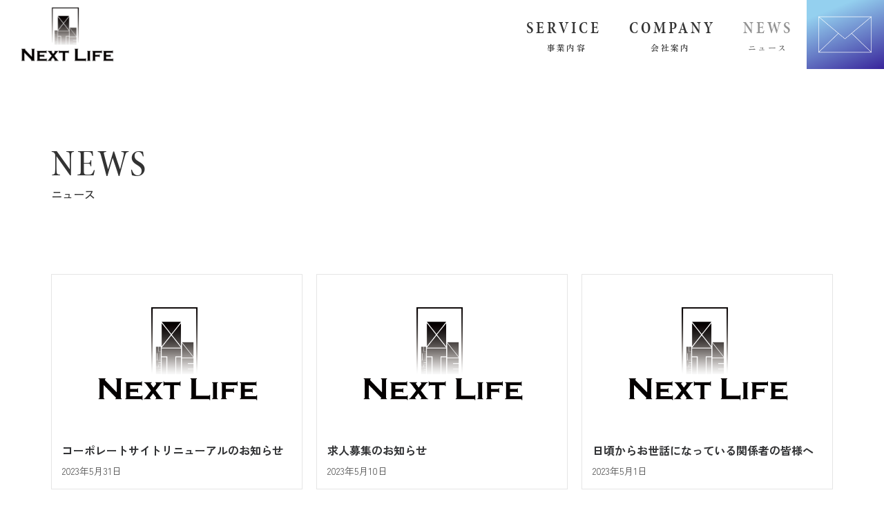

--- FILE ---
content_type: text/html; charset=UTF-8
request_url: https://life-ne.co.jp/news/
body_size: 20673
content:
<!doctype html>
<html lang="ja">
<head>
	<meta charset="UTF-8">
	<meta name="viewport" content="width=device-width, initial-scale=1">
	<link rel="profile" href="https://gmpg.org/xfn/11">
	<meta name='robots' content='index, follow, max-image-preview:large, max-snippet:-1, max-video-preview:-1' />

	<!-- This site is optimized with the Yoast SEO plugin v20.8 - https://yoast.com/wordpress/plugins/seo/ -->
	<title>NEWS アーカイブ - NEXT LIFE</title>
	<link rel="canonical" href="https://life-ne.co.jp/category/news/" />
	<meta property="og:locale" content="ja_JP" />
	<meta property="og:type" content="article" />
	<meta property="og:title" content="NEWS アーカイブ - NEXT LIFE" />
	<meta property="og:url" content="https://life-ne.co.jp/category/news/" />
	<meta property="og:site_name" content="NEXT LIFE" />
	<meta name="twitter:card" content="summary_large_image" />
	<script type="application/ld+json" class="yoast-schema-graph">{"@context":"https://schema.org","@graph":[{"@type":"CollectionPage","@id":"https://life-ne.co.jp/category/news/","url":"https://life-ne.co.jp/category/news/","name":"NEWS アーカイブ - NEXT LIFE","isPartOf":{"@id":"https://life-ne.co.jp/#website"},"primaryImageOfPage":{"@id":"https://life-ne.co.jp/category/news/#primaryimage"},"image":{"@id":"https://life-ne.co.jp/category/news/#primaryimage"},"thumbnailUrl":"https://life-ne.co.jp/wp-content/uploads/2023/05/nextlife_newsimg.png","breadcrumb":{"@id":"https://life-ne.co.jp/category/news/#breadcrumb"},"inLanguage":"ja"},{"@type":"ImageObject","inLanguage":"ja","@id":"https://life-ne.co.jp/category/news/#primaryimage","url":"https://life-ne.co.jp/wp-content/uploads/2023/05/nextlife_newsimg.png","contentUrl":"https://life-ne.co.jp/wp-content/uploads/2023/05/nextlife_newsimg.png","width":640,"height":400},{"@type":"BreadcrumbList","@id":"https://life-ne.co.jp/category/news/#breadcrumb","itemListElement":[{"@type":"ListItem","position":1,"name":"ホーム","item":"https://life-ne.co.jp/"},{"@type":"ListItem","position":2,"name":"NEWS"}]},{"@type":"WebSite","@id":"https://life-ne.co.jp/#website","url":"https://life-ne.co.jp/","name":"NEXT LIFE","description":"","publisher":{"@id":"https://life-ne.co.jp/#organization"},"potentialAction":[{"@type":"SearchAction","target":{"@type":"EntryPoint","urlTemplate":"https://life-ne.co.jp/?s={search_term_string}"},"query-input":"required name=search_term_string"}],"inLanguage":"ja"},{"@type":"Organization","@id":"https://life-ne.co.jp/#organization","name":"NEXT LIFE","url":"https://life-ne.co.jp/","logo":{"@type":"ImageObject","inLanguage":"ja","@id":"https://life-ne.co.jp/#/schema/logo/image/","url":"https://life-ne.co.jp/wp-content/uploads/2023/03/図1-1-1.png","contentUrl":"https://life-ne.co.jp/wp-content/uploads/2023/03/図1-1-1.png","width":169,"height":100,"caption":"NEXT LIFE"},"image":{"@id":"https://life-ne.co.jp/#/schema/logo/image/"}}]}</script>
	<!-- / Yoast SEO plugin. -->


<link rel="alternate" type="application/rss+xml" title="NEXT LIFE &raquo; フィード" href="https://life-ne.co.jp/feed/" />
<link rel="alternate" type="application/rss+xml" title="NEXT LIFE &raquo; コメントフィード" href="https://life-ne.co.jp/comments/feed/" />
<link rel="alternate" type="application/rss+xml" title="NEXT LIFE &raquo; NEWS カテゴリーのフィード" href="https://life-ne.co.jp/category/news/feed/" />
<link rel="stylesheet" type="text/css" href="https://use.typekit.net/ath0ubr.css"><style id='wp-img-auto-sizes-contain-inline-css'>
img:is([sizes=auto i],[sizes^="auto," i]){contain-intrinsic-size:3000px 1500px}
/*# sourceURL=wp-img-auto-sizes-contain-inline-css */
</style>
<link rel='stylesheet' id='hello-elementor-theme-style-css' href='https://life-ne.co.jp/wp-content/themes/hello-elementor/theme.min.css?ver=2.7.1' media='all' />
<link rel='stylesheet' id='elementor-frontend-css' href='https://life-ne.co.jp/wp-content/plugins/elementor/assets/css/frontend-lite.min.css?ver=3.13.4' media='all' />
<style id='elementor-frontend-inline-css'>
@-webkit-keyframes ha_fadeIn{0%{opacity:0}to{opacity:1}}@keyframes ha_fadeIn{0%{opacity:0}to{opacity:1}}@-webkit-keyframes ha_zoomIn{0%{opacity:0;-webkit-transform:scale3d(.3,.3,.3);transform:scale3d(.3,.3,.3)}50%{opacity:1}}@keyframes ha_zoomIn{0%{opacity:0;-webkit-transform:scale3d(.3,.3,.3);transform:scale3d(.3,.3,.3)}50%{opacity:1}}@-webkit-keyframes ha_rollIn{0%{opacity:0;-webkit-transform:translate3d(-100%,0,0) rotate3d(0,0,1,-120deg);transform:translate3d(-100%,0,0) rotate3d(0,0,1,-120deg)}to{opacity:1}}@keyframes ha_rollIn{0%{opacity:0;-webkit-transform:translate3d(-100%,0,0) rotate3d(0,0,1,-120deg);transform:translate3d(-100%,0,0) rotate3d(0,0,1,-120deg)}to{opacity:1}}@-webkit-keyframes ha_bounce{0%,20%,53%,to{-webkit-animation-timing-function:cubic-bezier(.215,.61,.355,1);animation-timing-function:cubic-bezier(.215,.61,.355,1)}40%,43%{-webkit-transform:translate3d(0,-30px,0) scaleY(1.1);transform:translate3d(0,-30px,0) scaleY(1.1);-webkit-animation-timing-function:cubic-bezier(.755,.05,.855,.06);animation-timing-function:cubic-bezier(.755,.05,.855,.06)}70%{-webkit-transform:translate3d(0,-15px,0) scaleY(1.05);transform:translate3d(0,-15px,0) scaleY(1.05);-webkit-animation-timing-function:cubic-bezier(.755,.05,.855,.06);animation-timing-function:cubic-bezier(.755,.05,.855,.06)}80%{-webkit-transition-timing-function:cubic-bezier(.215,.61,.355,1);transition-timing-function:cubic-bezier(.215,.61,.355,1);-webkit-transform:translate3d(0,0,0) scaleY(.95);transform:translate3d(0,0,0) scaleY(.95)}90%{-webkit-transform:translate3d(0,-4px,0) scaleY(1.02);transform:translate3d(0,-4px,0) scaleY(1.02)}}@keyframes ha_bounce{0%,20%,53%,to{-webkit-animation-timing-function:cubic-bezier(.215,.61,.355,1);animation-timing-function:cubic-bezier(.215,.61,.355,1)}40%,43%{-webkit-transform:translate3d(0,-30px,0) scaleY(1.1);transform:translate3d(0,-30px,0) scaleY(1.1);-webkit-animation-timing-function:cubic-bezier(.755,.05,.855,.06);animation-timing-function:cubic-bezier(.755,.05,.855,.06)}70%{-webkit-transform:translate3d(0,-15px,0) scaleY(1.05);transform:translate3d(0,-15px,0) scaleY(1.05);-webkit-animation-timing-function:cubic-bezier(.755,.05,.855,.06);animation-timing-function:cubic-bezier(.755,.05,.855,.06)}80%{-webkit-transition-timing-function:cubic-bezier(.215,.61,.355,1);transition-timing-function:cubic-bezier(.215,.61,.355,1);-webkit-transform:translate3d(0,0,0) scaleY(.95);transform:translate3d(0,0,0) scaleY(.95)}90%{-webkit-transform:translate3d(0,-4px,0) scaleY(1.02);transform:translate3d(0,-4px,0) scaleY(1.02)}}@-webkit-keyframes ha_bounceIn{0%,20%,40%,60%,80%,to{-webkit-animation-timing-function:cubic-bezier(.215,.61,.355,1);animation-timing-function:cubic-bezier(.215,.61,.355,1)}0%{opacity:0;-webkit-transform:scale3d(.3,.3,.3);transform:scale3d(.3,.3,.3)}20%{-webkit-transform:scale3d(1.1,1.1,1.1);transform:scale3d(1.1,1.1,1.1)}40%{-webkit-transform:scale3d(.9,.9,.9);transform:scale3d(.9,.9,.9)}60%{opacity:1;-webkit-transform:scale3d(1.03,1.03,1.03);transform:scale3d(1.03,1.03,1.03)}80%{-webkit-transform:scale3d(.97,.97,.97);transform:scale3d(.97,.97,.97)}to{opacity:1}}@keyframes ha_bounceIn{0%,20%,40%,60%,80%,to{-webkit-animation-timing-function:cubic-bezier(.215,.61,.355,1);animation-timing-function:cubic-bezier(.215,.61,.355,1)}0%{opacity:0;-webkit-transform:scale3d(.3,.3,.3);transform:scale3d(.3,.3,.3)}20%{-webkit-transform:scale3d(1.1,1.1,1.1);transform:scale3d(1.1,1.1,1.1)}40%{-webkit-transform:scale3d(.9,.9,.9);transform:scale3d(.9,.9,.9)}60%{opacity:1;-webkit-transform:scale3d(1.03,1.03,1.03);transform:scale3d(1.03,1.03,1.03)}80%{-webkit-transform:scale3d(.97,.97,.97);transform:scale3d(.97,.97,.97)}to{opacity:1}}@-webkit-keyframes ha_flipInX{0%{opacity:0;-webkit-transform:perspective(400px) rotate3d(1,0,0,90deg);transform:perspective(400px) rotate3d(1,0,0,90deg);-webkit-animation-timing-function:ease-in;animation-timing-function:ease-in}40%{-webkit-transform:perspective(400px) rotate3d(1,0,0,-20deg);transform:perspective(400px) rotate3d(1,0,0,-20deg);-webkit-animation-timing-function:ease-in;animation-timing-function:ease-in}60%{opacity:1;-webkit-transform:perspective(400px) rotate3d(1,0,0,10deg);transform:perspective(400px) rotate3d(1,0,0,10deg)}80%{-webkit-transform:perspective(400px) rotate3d(1,0,0,-5deg);transform:perspective(400px) rotate3d(1,0,0,-5deg)}}@keyframes ha_flipInX{0%{opacity:0;-webkit-transform:perspective(400px) rotate3d(1,0,0,90deg);transform:perspective(400px) rotate3d(1,0,0,90deg);-webkit-animation-timing-function:ease-in;animation-timing-function:ease-in}40%{-webkit-transform:perspective(400px) rotate3d(1,0,0,-20deg);transform:perspective(400px) rotate3d(1,0,0,-20deg);-webkit-animation-timing-function:ease-in;animation-timing-function:ease-in}60%{opacity:1;-webkit-transform:perspective(400px) rotate3d(1,0,0,10deg);transform:perspective(400px) rotate3d(1,0,0,10deg)}80%{-webkit-transform:perspective(400px) rotate3d(1,0,0,-5deg);transform:perspective(400px) rotate3d(1,0,0,-5deg)}}@-webkit-keyframes ha_flipInY{0%{opacity:0;-webkit-transform:perspective(400px) rotate3d(0,1,0,90deg);transform:perspective(400px) rotate3d(0,1,0,90deg);-webkit-animation-timing-function:ease-in;animation-timing-function:ease-in}40%{-webkit-transform:perspective(400px) rotate3d(0,1,0,-20deg);transform:perspective(400px) rotate3d(0,1,0,-20deg);-webkit-animation-timing-function:ease-in;animation-timing-function:ease-in}60%{opacity:1;-webkit-transform:perspective(400px) rotate3d(0,1,0,10deg);transform:perspective(400px) rotate3d(0,1,0,10deg)}80%{-webkit-transform:perspective(400px) rotate3d(0,1,0,-5deg);transform:perspective(400px) rotate3d(0,1,0,-5deg)}}@keyframes ha_flipInY{0%{opacity:0;-webkit-transform:perspective(400px) rotate3d(0,1,0,90deg);transform:perspective(400px) rotate3d(0,1,0,90deg);-webkit-animation-timing-function:ease-in;animation-timing-function:ease-in}40%{-webkit-transform:perspective(400px) rotate3d(0,1,0,-20deg);transform:perspective(400px) rotate3d(0,1,0,-20deg);-webkit-animation-timing-function:ease-in;animation-timing-function:ease-in}60%{opacity:1;-webkit-transform:perspective(400px) rotate3d(0,1,0,10deg);transform:perspective(400px) rotate3d(0,1,0,10deg)}80%{-webkit-transform:perspective(400px) rotate3d(0,1,0,-5deg);transform:perspective(400px) rotate3d(0,1,0,-5deg)}}@-webkit-keyframes ha_swing{20%{-webkit-transform:rotate3d(0,0,1,15deg);transform:rotate3d(0,0,1,15deg)}40%{-webkit-transform:rotate3d(0,0,1,-10deg);transform:rotate3d(0,0,1,-10deg)}60%{-webkit-transform:rotate3d(0,0,1,5deg);transform:rotate3d(0,0,1,5deg)}80%{-webkit-transform:rotate3d(0,0,1,-5deg);transform:rotate3d(0,0,1,-5deg)}}@keyframes ha_swing{20%{-webkit-transform:rotate3d(0,0,1,15deg);transform:rotate3d(0,0,1,15deg)}40%{-webkit-transform:rotate3d(0,0,1,-10deg);transform:rotate3d(0,0,1,-10deg)}60%{-webkit-transform:rotate3d(0,0,1,5deg);transform:rotate3d(0,0,1,5deg)}80%{-webkit-transform:rotate3d(0,0,1,-5deg);transform:rotate3d(0,0,1,-5deg)}}@-webkit-keyframes ha_slideInDown{0%{visibility:visible;-webkit-transform:translate3d(0,-100%,0);transform:translate3d(0,-100%,0)}}@keyframes ha_slideInDown{0%{visibility:visible;-webkit-transform:translate3d(0,-100%,0);transform:translate3d(0,-100%,0)}}@-webkit-keyframes ha_slideInUp{0%{visibility:visible;-webkit-transform:translate3d(0,100%,0);transform:translate3d(0,100%,0)}}@keyframes ha_slideInUp{0%{visibility:visible;-webkit-transform:translate3d(0,100%,0);transform:translate3d(0,100%,0)}}@-webkit-keyframes ha_slideInLeft{0%{visibility:visible;-webkit-transform:translate3d(-100%,0,0);transform:translate3d(-100%,0,0)}}@keyframes ha_slideInLeft{0%{visibility:visible;-webkit-transform:translate3d(-100%,0,0);transform:translate3d(-100%,0,0)}}@-webkit-keyframes ha_slideInRight{0%{visibility:visible;-webkit-transform:translate3d(100%,0,0);transform:translate3d(100%,0,0)}}@keyframes ha_slideInRight{0%{visibility:visible;-webkit-transform:translate3d(100%,0,0);transform:translate3d(100%,0,0)}}.ha_fadeIn{-webkit-animation-name:ha_fadeIn;animation-name:ha_fadeIn}.ha_zoomIn{-webkit-animation-name:ha_zoomIn;animation-name:ha_zoomIn}.ha_rollIn{-webkit-animation-name:ha_rollIn;animation-name:ha_rollIn}.ha_bounce{-webkit-transform-origin:center bottom;-ms-transform-origin:center bottom;transform-origin:center bottom;-webkit-animation-name:ha_bounce;animation-name:ha_bounce}.ha_bounceIn{-webkit-animation-name:ha_bounceIn;animation-name:ha_bounceIn;-webkit-animation-duration:.75s;-webkit-animation-duration:calc(var(--animate-duration)*.75);animation-duration:.75s;animation-duration:calc(var(--animate-duration)*.75)}.ha_flipInX,.ha_flipInY{-webkit-animation-name:ha_flipInX;animation-name:ha_flipInX;-webkit-backface-visibility:visible!important;backface-visibility:visible!important}.ha_flipInY{-webkit-animation-name:ha_flipInY;animation-name:ha_flipInY}.ha_swing{-webkit-transform-origin:top center;-ms-transform-origin:top center;transform-origin:top center;-webkit-animation-name:ha_swing;animation-name:ha_swing}.ha_slideInDown{-webkit-animation-name:ha_slideInDown;animation-name:ha_slideInDown}.ha_slideInUp{-webkit-animation-name:ha_slideInUp;animation-name:ha_slideInUp}.ha_slideInLeft{-webkit-animation-name:ha_slideInLeft;animation-name:ha_slideInLeft}.ha_slideInRight{-webkit-animation-name:ha_slideInRight;animation-name:ha_slideInRight}.ha-css-transform-yes{-webkit-transition-duration:var(--ha-tfx-transition-duration, .2s);transition-duration:var(--ha-tfx-transition-duration, .2s);-webkit-transition-property:-webkit-transform;transition-property:transform;transition-property:transform,-webkit-transform;-webkit-transform:translate(var(--ha-tfx-translate-x, 0),var(--ha-tfx-translate-y, 0)) scale(var(--ha-tfx-scale-x, 1),var(--ha-tfx-scale-y, 1)) skew(var(--ha-tfx-skew-x, 0),var(--ha-tfx-skew-y, 0)) rotateX(var(--ha-tfx-rotate-x, 0)) rotateY(var(--ha-tfx-rotate-y, 0)) rotateZ(var(--ha-tfx-rotate-z, 0));transform:translate(var(--ha-tfx-translate-x, 0),var(--ha-tfx-translate-y, 0)) scale(var(--ha-tfx-scale-x, 1),var(--ha-tfx-scale-y, 1)) skew(var(--ha-tfx-skew-x, 0),var(--ha-tfx-skew-y, 0)) rotateX(var(--ha-tfx-rotate-x, 0)) rotateY(var(--ha-tfx-rotate-y, 0)) rotateZ(var(--ha-tfx-rotate-z, 0))}.ha-css-transform-yes:hover{-webkit-transform:translate(var(--ha-tfx-translate-x-hover, var(--ha-tfx-translate-x, 0)),var(--ha-tfx-translate-y-hover, var(--ha-tfx-translate-y, 0))) scale(var(--ha-tfx-scale-x-hover, var(--ha-tfx-scale-x, 1)),var(--ha-tfx-scale-y-hover, var(--ha-tfx-scale-y, 1))) skew(var(--ha-tfx-skew-x-hover, var(--ha-tfx-skew-x, 0)),var(--ha-tfx-skew-y-hover, var(--ha-tfx-skew-y, 0))) rotateX(var(--ha-tfx-rotate-x-hover, var(--ha-tfx-rotate-x, 0))) rotateY(var(--ha-tfx-rotate-y-hover, var(--ha-tfx-rotate-y, 0))) rotateZ(var(--ha-tfx-rotate-z-hover, var(--ha-tfx-rotate-z, 0)));transform:translate(var(--ha-tfx-translate-x-hover, var(--ha-tfx-translate-x, 0)),var(--ha-tfx-translate-y-hover, var(--ha-tfx-translate-y, 0))) scale(var(--ha-tfx-scale-x-hover, var(--ha-tfx-scale-x, 1)),var(--ha-tfx-scale-y-hover, var(--ha-tfx-scale-y, 1))) skew(var(--ha-tfx-skew-x-hover, var(--ha-tfx-skew-x, 0)),var(--ha-tfx-skew-y-hover, var(--ha-tfx-skew-y, 0))) rotateX(var(--ha-tfx-rotate-x-hover, var(--ha-tfx-rotate-x, 0))) rotateY(var(--ha-tfx-rotate-y-hover, var(--ha-tfx-rotate-y, 0))) rotateZ(var(--ha-tfx-rotate-z-hover, var(--ha-tfx-rotate-z, 0)))}.happy-addon>.elementor-widget-container{word-wrap:break-word;overflow-wrap:break-word}.happy-addon>.elementor-widget-container,.happy-addon>.elementor-widget-container *{-webkit-box-sizing:border-box;box-sizing:border-box}.happy-addon p:empty{display:none}.happy-addon .elementor-inline-editing{min-height:auto!important}.happy-addon-pro img{max-width:100%;height:auto;-o-object-fit:cover;object-fit:cover}.ha-screen-reader-text{position:absolute;overflow:hidden;clip:rect(1px,1px,1px,1px);margin:-1px;padding:0;width:1px;height:1px;border:0;word-wrap:normal!important;-webkit-clip-path:inset(50%);clip-path:inset(50%)}.ha-has-bg-overlay>.elementor-widget-container{position:relative;z-index:1}.ha-has-bg-overlay>.elementor-widget-container:before{position:absolute;top:0;left:0;z-index:-1;width:100%;height:100%;content:""}.ha-popup--is-enabled .ha-js-popup,.ha-popup--is-enabled .ha-js-popup img{cursor:-webkit-zoom-in!important;cursor:zoom-in!important}.mfp-wrap .mfp-arrow,.mfp-wrap .mfp-close{background-color:transparent}.mfp-wrap .mfp-arrow:focus,.mfp-wrap .mfp-close:focus{outline-width:thin}.ha-advanced-tooltip-enable{position:relative;cursor:pointer;--ha-tooltip-arrow-color:black;--ha-tooltip-arrow-distance:0}.ha-advanced-tooltip-enable .ha-advanced-tooltip-content{position:absolute;z-index:999;display:none;padding:5px 0;width:120px;height:auto;border-radius:6px;background-color:#000;color:#fff;text-align:center;opacity:0}.ha-advanced-tooltip-enable .ha-advanced-tooltip-content::after{position:absolute;border-width:5px;border-style:solid;content:""}.ha-advanced-tooltip-enable .ha-advanced-tooltip-content.no-arrow::after{visibility:hidden}.ha-advanced-tooltip-enable .ha-advanced-tooltip-content.show{display:inline-block;opacity:1}.ha-advanced-tooltip-enable.ha-advanced-tooltip-top .ha-advanced-tooltip-content,body[data-elementor-device-mode=tablet] .ha-advanced-tooltip-enable.ha-advanced-tooltip-tablet-top .ha-advanced-tooltip-content{top:unset;right:0;bottom:calc(101% + var(--ha-tooltip-arrow-distance));left:0;margin:0 auto}.ha-advanced-tooltip-enable.ha-advanced-tooltip-top .ha-advanced-tooltip-content::after,body[data-elementor-device-mode=tablet] .ha-advanced-tooltip-enable.ha-advanced-tooltip-tablet-top .ha-advanced-tooltip-content::after{top:100%;right:unset;bottom:unset;left:50%;border-color:var(--ha-tooltip-arrow-color) transparent transparent transparent;-webkit-transform:translateX(-50%);-ms-transform:translateX(-50%);transform:translateX(-50%)}.ha-advanced-tooltip-enable.ha-advanced-tooltip-bottom .ha-advanced-tooltip-content,body[data-elementor-device-mode=tablet] .ha-advanced-tooltip-enable.ha-advanced-tooltip-tablet-bottom .ha-advanced-tooltip-content{top:calc(101% + var(--ha-tooltip-arrow-distance));right:0;bottom:unset;left:0;margin:0 auto}.ha-advanced-tooltip-enable.ha-advanced-tooltip-bottom .ha-advanced-tooltip-content::after,body[data-elementor-device-mode=tablet] .ha-advanced-tooltip-enable.ha-advanced-tooltip-tablet-bottom .ha-advanced-tooltip-content::after{top:unset;right:unset;bottom:100%;left:50%;border-color:transparent transparent var(--ha-tooltip-arrow-color) transparent;-webkit-transform:translateX(-50%);-ms-transform:translateX(-50%);transform:translateX(-50%)}.ha-advanced-tooltip-enable.ha-advanced-tooltip-left .ha-advanced-tooltip-content,body[data-elementor-device-mode=tablet] .ha-advanced-tooltip-enable.ha-advanced-tooltip-tablet-left .ha-advanced-tooltip-content{top:50%;right:calc(101% + var(--ha-tooltip-arrow-distance));bottom:unset;left:unset;-webkit-transform:translateY(-50%);-ms-transform:translateY(-50%);transform:translateY(-50%)}.ha-advanced-tooltip-enable.ha-advanced-tooltip-left .ha-advanced-tooltip-content::after,body[data-elementor-device-mode=tablet] .ha-advanced-tooltip-enable.ha-advanced-tooltip-tablet-left .ha-advanced-tooltip-content::after{top:50%;right:unset;bottom:unset;left:100%;border-color:transparent transparent transparent var(--ha-tooltip-arrow-color);-webkit-transform:translateY(-50%);-ms-transform:translateY(-50%);transform:translateY(-50%)}.ha-advanced-tooltip-enable.ha-advanced-tooltip-right .ha-advanced-tooltip-content,body[data-elementor-device-mode=tablet] .ha-advanced-tooltip-enable.ha-advanced-tooltip-tablet-right .ha-advanced-tooltip-content{top:50%;right:unset;bottom:unset;left:calc(101% + var(--ha-tooltip-arrow-distance));-webkit-transform:translateY(-50%);-ms-transform:translateY(-50%);transform:translateY(-50%)}.ha-advanced-tooltip-enable.ha-advanced-tooltip-right .ha-advanced-tooltip-content::after,body[data-elementor-device-mode=tablet] .ha-advanced-tooltip-enable.ha-advanced-tooltip-tablet-right .ha-advanced-tooltip-content::after{top:50%;right:100%;bottom:unset;left:unset;border-color:transparent var(--ha-tooltip-arrow-color) transparent transparent;-webkit-transform:translateY(-50%);-ms-transform:translateY(-50%);transform:translateY(-50%)}body[data-elementor-device-mode=mobile] .ha-advanced-tooltip-enable.ha-advanced-tooltip-mobile-top .ha-advanced-tooltip-content{top:unset;right:0;bottom:calc(101% + var(--ha-tooltip-arrow-distance));left:0;margin:0 auto}body[data-elementor-device-mode=mobile] .ha-advanced-tooltip-enable.ha-advanced-tooltip-mobile-top .ha-advanced-tooltip-content::after{top:100%;right:unset;bottom:unset;left:50%;border-color:var(--ha-tooltip-arrow-color) transparent transparent transparent;-webkit-transform:translateX(-50%);-ms-transform:translateX(-50%);transform:translateX(-50%)}body[data-elementor-device-mode=mobile] .ha-advanced-tooltip-enable.ha-advanced-tooltip-mobile-bottom .ha-advanced-tooltip-content{top:calc(101% + var(--ha-tooltip-arrow-distance));right:0;bottom:unset;left:0;margin:0 auto}body[data-elementor-device-mode=mobile] .ha-advanced-tooltip-enable.ha-advanced-tooltip-mobile-bottom .ha-advanced-tooltip-content::after{top:unset;right:unset;bottom:100%;left:50%;border-color:transparent transparent var(--ha-tooltip-arrow-color) transparent;-webkit-transform:translateX(-50%);-ms-transform:translateX(-50%);transform:translateX(-50%)}body[data-elementor-device-mode=mobile] .ha-advanced-tooltip-enable.ha-advanced-tooltip-mobile-left .ha-advanced-tooltip-content{top:50%;right:calc(101% + var(--ha-tooltip-arrow-distance));bottom:unset;left:unset;-webkit-transform:translateY(-50%);-ms-transform:translateY(-50%);transform:translateY(-50%)}body[data-elementor-device-mode=mobile] .ha-advanced-tooltip-enable.ha-advanced-tooltip-mobile-left .ha-advanced-tooltip-content::after{top:50%;right:unset;bottom:unset;left:100%;border-color:transparent transparent transparent var(--ha-tooltip-arrow-color);-webkit-transform:translateY(-50%);-ms-transform:translateY(-50%);transform:translateY(-50%)}body[data-elementor-device-mode=mobile] .ha-advanced-tooltip-enable.ha-advanced-tooltip-mobile-right .ha-advanced-tooltip-content{top:50%;right:unset;bottom:unset;left:calc(101% + var(--ha-tooltip-arrow-distance));-webkit-transform:translateY(-50%);-ms-transform:translateY(-50%);transform:translateY(-50%)}body[data-elementor-device-mode=mobile] .ha-advanced-tooltip-enable.ha-advanced-tooltip-mobile-right .ha-advanced-tooltip-content::after{top:50%;right:100%;bottom:unset;left:unset;border-color:transparent var(--ha-tooltip-arrow-color) transparent transparent;-webkit-transform:translateY(-50%);-ms-transform:translateY(-50%);transform:translateY(-50%)}body.elementor-editor-active .happy-addon.ha-gravityforms .gform_wrapper{display:block!important}.ha-scroll-to-top-wrap.ha-scroll-to-top-hide{display:none}.ha-scroll-to-top-wrap.edit-mode,.ha-scroll-to-top-wrap.single-page-off{display:none!important}.ha-scroll-to-top-button{position:fixed;right:15px;bottom:15px;z-index:9999;display:-webkit-box;display:-webkit-flex;display:-ms-flexbox;display:flex;-webkit-box-align:center;-webkit-align-items:center;align-items:center;-ms-flex-align:center;-webkit-box-pack:center;-ms-flex-pack:center;-webkit-justify-content:center;justify-content:center;width:50px;height:50px;border-radius:50px;background-color:#5636d1;color:#fff;text-align:center;opacity:1;cursor:pointer;-webkit-transition:all .3s;transition:all .3s}.ha-scroll-to-top-button i{color:#fff;font-size:16px}.ha-scroll-to-top-button:hover{background-color:#e2498a}
/*# sourceURL=elementor-frontend-inline-css */
</style>
<link rel='stylesheet' id='eael-general-css' href='https://life-ne.co.jp/wp-content/plugins/essential-addons-for-elementor-lite/assets/front-end/css/view/general.min.css?ver=5.7.3' media='all' />
<link rel='stylesheet' id='eael-371-css' href='https://life-ne.co.jp/wp-content/uploads/essential-addons-elementor/eael-371.css?ver=1685540593' media='all' />
<style id='wp-emoji-styles-inline-css'>

	img.wp-smiley, img.emoji {
		display: inline !important;
		border: none !important;
		box-shadow: none !important;
		height: 1em !important;
		width: 1em !important;
		margin: 0 0.07em !important;
		vertical-align: -0.1em !important;
		background: none !important;
		padding: 0 !important;
	}
/*# sourceURL=wp-emoji-styles-inline-css */
</style>
<link rel='stylesheet' id='wp-block-library-css' href='https://life-ne.co.jp/wp-includes/css/dist/block-library/style.min.css?ver=6.9' media='all' />
<style id='global-styles-inline-css'>
:root{--wp--preset--aspect-ratio--square: 1;--wp--preset--aspect-ratio--4-3: 4/3;--wp--preset--aspect-ratio--3-4: 3/4;--wp--preset--aspect-ratio--3-2: 3/2;--wp--preset--aspect-ratio--2-3: 2/3;--wp--preset--aspect-ratio--16-9: 16/9;--wp--preset--aspect-ratio--9-16: 9/16;--wp--preset--color--black: #000000;--wp--preset--color--cyan-bluish-gray: #abb8c3;--wp--preset--color--white: #ffffff;--wp--preset--color--pale-pink: #f78da7;--wp--preset--color--vivid-red: #cf2e2e;--wp--preset--color--luminous-vivid-orange: #ff6900;--wp--preset--color--luminous-vivid-amber: #fcb900;--wp--preset--color--light-green-cyan: #7bdcb5;--wp--preset--color--vivid-green-cyan: #00d084;--wp--preset--color--pale-cyan-blue: #8ed1fc;--wp--preset--color--vivid-cyan-blue: #0693e3;--wp--preset--color--vivid-purple: #9b51e0;--wp--preset--gradient--vivid-cyan-blue-to-vivid-purple: linear-gradient(135deg,rgb(6,147,227) 0%,rgb(155,81,224) 100%);--wp--preset--gradient--light-green-cyan-to-vivid-green-cyan: linear-gradient(135deg,rgb(122,220,180) 0%,rgb(0,208,130) 100%);--wp--preset--gradient--luminous-vivid-amber-to-luminous-vivid-orange: linear-gradient(135deg,rgb(252,185,0) 0%,rgb(255,105,0) 100%);--wp--preset--gradient--luminous-vivid-orange-to-vivid-red: linear-gradient(135deg,rgb(255,105,0) 0%,rgb(207,46,46) 100%);--wp--preset--gradient--very-light-gray-to-cyan-bluish-gray: linear-gradient(135deg,rgb(238,238,238) 0%,rgb(169,184,195) 100%);--wp--preset--gradient--cool-to-warm-spectrum: linear-gradient(135deg,rgb(74,234,220) 0%,rgb(151,120,209) 20%,rgb(207,42,186) 40%,rgb(238,44,130) 60%,rgb(251,105,98) 80%,rgb(254,248,76) 100%);--wp--preset--gradient--blush-light-purple: linear-gradient(135deg,rgb(255,206,236) 0%,rgb(152,150,240) 100%);--wp--preset--gradient--blush-bordeaux: linear-gradient(135deg,rgb(254,205,165) 0%,rgb(254,45,45) 50%,rgb(107,0,62) 100%);--wp--preset--gradient--luminous-dusk: linear-gradient(135deg,rgb(255,203,112) 0%,rgb(199,81,192) 50%,rgb(65,88,208) 100%);--wp--preset--gradient--pale-ocean: linear-gradient(135deg,rgb(255,245,203) 0%,rgb(182,227,212) 50%,rgb(51,167,181) 100%);--wp--preset--gradient--electric-grass: linear-gradient(135deg,rgb(202,248,128) 0%,rgb(113,206,126) 100%);--wp--preset--gradient--midnight: linear-gradient(135deg,rgb(2,3,129) 0%,rgb(40,116,252) 100%);--wp--preset--font-size--small: 13px;--wp--preset--font-size--medium: 20px;--wp--preset--font-size--large: 36px;--wp--preset--font-size--x-large: 42px;--wp--preset--spacing--20: 0.44rem;--wp--preset--spacing--30: 0.67rem;--wp--preset--spacing--40: 1rem;--wp--preset--spacing--50: 1.5rem;--wp--preset--spacing--60: 2.25rem;--wp--preset--spacing--70: 3.38rem;--wp--preset--spacing--80: 5.06rem;--wp--preset--shadow--natural: 6px 6px 9px rgba(0, 0, 0, 0.2);--wp--preset--shadow--deep: 12px 12px 50px rgba(0, 0, 0, 0.4);--wp--preset--shadow--sharp: 6px 6px 0px rgba(0, 0, 0, 0.2);--wp--preset--shadow--outlined: 6px 6px 0px -3px rgb(255, 255, 255), 6px 6px rgb(0, 0, 0);--wp--preset--shadow--crisp: 6px 6px 0px rgb(0, 0, 0);}:where(.is-layout-flex){gap: 0.5em;}:where(.is-layout-grid){gap: 0.5em;}body .is-layout-flex{display: flex;}.is-layout-flex{flex-wrap: wrap;align-items: center;}.is-layout-flex > :is(*, div){margin: 0;}body .is-layout-grid{display: grid;}.is-layout-grid > :is(*, div){margin: 0;}:where(.wp-block-columns.is-layout-flex){gap: 2em;}:where(.wp-block-columns.is-layout-grid){gap: 2em;}:where(.wp-block-post-template.is-layout-flex){gap: 1.25em;}:where(.wp-block-post-template.is-layout-grid){gap: 1.25em;}.has-black-color{color: var(--wp--preset--color--black) !important;}.has-cyan-bluish-gray-color{color: var(--wp--preset--color--cyan-bluish-gray) !important;}.has-white-color{color: var(--wp--preset--color--white) !important;}.has-pale-pink-color{color: var(--wp--preset--color--pale-pink) !important;}.has-vivid-red-color{color: var(--wp--preset--color--vivid-red) !important;}.has-luminous-vivid-orange-color{color: var(--wp--preset--color--luminous-vivid-orange) !important;}.has-luminous-vivid-amber-color{color: var(--wp--preset--color--luminous-vivid-amber) !important;}.has-light-green-cyan-color{color: var(--wp--preset--color--light-green-cyan) !important;}.has-vivid-green-cyan-color{color: var(--wp--preset--color--vivid-green-cyan) !important;}.has-pale-cyan-blue-color{color: var(--wp--preset--color--pale-cyan-blue) !important;}.has-vivid-cyan-blue-color{color: var(--wp--preset--color--vivid-cyan-blue) !important;}.has-vivid-purple-color{color: var(--wp--preset--color--vivid-purple) !important;}.has-black-background-color{background-color: var(--wp--preset--color--black) !important;}.has-cyan-bluish-gray-background-color{background-color: var(--wp--preset--color--cyan-bluish-gray) !important;}.has-white-background-color{background-color: var(--wp--preset--color--white) !important;}.has-pale-pink-background-color{background-color: var(--wp--preset--color--pale-pink) !important;}.has-vivid-red-background-color{background-color: var(--wp--preset--color--vivid-red) !important;}.has-luminous-vivid-orange-background-color{background-color: var(--wp--preset--color--luminous-vivid-orange) !important;}.has-luminous-vivid-amber-background-color{background-color: var(--wp--preset--color--luminous-vivid-amber) !important;}.has-light-green-cyan-background-color{background-color: var(--wp--preset--color--light-green-cyan) !important;}.has-vivid-green-cyan-background-color{background-color: var(--wp--preset--color--vivid-green-cyan) !important;}.has-pale-cyan-blue-background-color{background-color: var(--wp--preset--color--pale-cyan-blue) !important;}.has-vivid-cyan-blue-background-color{background-color: var(--wp--preset--color--vivid-cyan-blue) !important;}.has-vivid-purple-background-color{background-color: var(--wp--preset--color--vivid-purple) !important;}.has-black-border-color{border-color: var(--wp--preset--color--black) !important;}.has-cyan-bluish-gray-border-color{border-color: var(--wp--preset--color--cyan-bluish-gray) !important;}.has-white-border-color{border-color: var(--wp--preset--color--white) !important;}.has-pale-pink-border-color{border-color: var(--wp--preset--color--pale-pink) !important;}.has-vivid-red-border-color{border-color: var(--wp--preset--color--vivid-red) !important;}.has-luminous-vivid-orange-border-color{border-color: var(--wp--preset--color--luminous-vivid-orange) !important;}.has-luminous-vivid-amber-border-color{border-color: var(--wp--preset--color--luminous-vivid-amber) !important;}.has-light-green-cyan-border-color{border-color: var(--wp--preset--color--light-green-cyan) !important;}.has-vivid-green-cyan-border-color{border-color: var(--wp--preset--color--vivid-green-cyan) !important;}.has-pale-cyan-blue-border-color{border-color: var(--wp--preset--color--pale-cyan-blue) !important;}.has-vivid-cyan-blue-border-color{border-color: var(--wp--preset--color--vivid-cyan-blue) !important;}.has-vivid-purple-border-color{border-color: var(--wp--preset--color--vivid-purple) !important;}.has-vivid-cyan-blue-to-vivid-purple-gradient-background{background: var(--wp--preset--gradient--vivid-cyan-blue-to-vivid-purple) !important;}.has-light-green-cyan-to-vivid-green-cyan-gradient-background{background: var(--wp--preset--gradient--light-green-cyan-to-vivid-green-cyan) !important;}.has-luminous-vivid-amber-to-luminous-vivid-orange-gradient-background{background: var(--wp--preset--gradient--luminous-vivid-amber-to-luminous-vivid-orange) !important;}.has-luminous-vivid-orange-to-vivid-red-gradient-background{background: var(--wp--preset--gradient--luminous-vivid-orange-to-vivid-red) !important;}.has-very-light-gray-to-cyan-bluish-gray-gradient-background{background: var(--wp--preset--gradient--very-light-gray-to-cyan-bluish-gray) !important;}.has-cool-to-warm-spectrum-gradient-background{background: var(--wp--preset--gradient--cool-to-warm-spectrum) !important;}.has-blush-light-purple-gradient-background{background: var(--wp--preset--gradient--blush-light-purple) !important;}.has-blush-bordeaux-gradient-background{background: var(--wp--preset--gradient--blush-bordeaux) !important;}.has-luminous-dusk-gradient-background{background: var(--wp--preset--gradient--luminous-dusk) !important;}.has-pale-ocean-gradient-background{background: var(--wp--preset--gradient--pale-ocean) !important;}.has-electric-grass-gradient-background{background: var(--wp--preset--gradient--electric-grass) !important;}.has-midnight-gradient-background{background: var(--wp--preset--gradient--midnight) !important;}.has-small-font-size{font-size: var(--wp--preset--font-size--small) !important;}.has-medium-font-size{font-size: var(--wp--preset--font-size--medium) !important;}.has-large-font-size{font-size: var(--wp--preset--font-size--large) !important;}.has-x-large-font-size{font-size: var(--wp--preset--font-size--x-large) !important;}
/*# sourceURL=global-styles-inline-css */
</style>

<style id='classic-theme-styles-inline-css'>
/*! This file is auto-generated */
.wp-block-button__link{color:#fff;background-color:#32373c;border-radius:9999px;box-shadow:none;text-decoration:none;padding:calc(.667em + 2px) calc(1.333em + 2px);font-size:1.125em}.wp-block-file__button{background:#32373c;color:#fff;text-decoration:none}
/*# sourceURL=/wp-includes/css/classic-themes.min.css */
</style>
<link rel='stylesheet' id='hello-elementor-css' href='https://life-ne.co.jp/wp-content/themes/hello-elementor/style.min.css?ver=2.7.1' media='all' />
<link rel='stylesheet' id='elementor-post-8-css' href='https://life-ne.co.jp/wp-content/uploads/elementor/css/post-8.css?ver=1727051755' media='all' />
<link rel='stylesheet' id='elementor-icons-css' href='https://life-ne.co.jp/wp-content/plugins/elementor/assets/lib/eicons/css/elementor-icons.min.css?ver=5.20.0' media='all' />
<style id='elementor-icons-inline-css'>

		.elementor-add-new-section .elementor-add-templately-promo-button{
            background-color: #5d4fff;
            background-image: url(https://life-ne.co.jp/wp-content/plugins/essential-addons-for-elementor-lite/assets/admin/images/templately/logo-icon.svg);
            background-repeat: no-repeat;
            background-position: center center;
            position: relative;
        }
        
		.elementor-add-new-section .elementor-add-templately-promo-button > i{
            height: 12px;
        }
        
        body .elementor-add-new-section .elementor-add-section-area-button {
            margin-left: 0;
        }

		.elementor-add-new-section .elementor-add-templately-promo-button{
            background-color: #5d4fff;
            background-image: url(https://life-ne.co.jp/wp-content/plugins/essential-addons-for-elementor-lite/assets/admin/images/templately/logo-icon.svg);
            background-repeat: no-repeat;
            background-position: center center;
            position: relative;
        }
        
		.elementor-add-new-section .elementor-add-templately-promo-button > i{
            height: 12px;
        }
        
        body .elementor-add-new-section .elementor-add-section-area-button {
            margin-left: 0;
        }

		.elementor-add-new-section .elementor-add-templately-promo-button{
            background-color: #5d4fff;
            background-image: url(https://life-ne.co.jp/wp-content/plugins/essential-addons-for-elementor-lite/assets/admin/images/templately/logo-icon.svg);
            background-repeat: no-repeat;
            background-position: center center;
            position: relative;
        }
        
		.elementor-add-new-section .elementor-add-templately-promo-button > i{
            height: 12px;
        }
        
        body .elementor-add-new-section .elementor-add-section-area-button {
            margin-left: 0;
        }
/*# sourceURL=elementor-icons-inline-css */
</style>
<link rel='stylesheet' id='swiper-css' href='https://life-ne.co.jp/wp-content/plugins/elementor/assets/lib/swiper/css/swiper.min.css?ver=5.3.6' media='all' />
<link rel='stylesheet' id='elementor-pro-css' href='https://life-ne.co.jp/wp-content/plugins/elementor-pro/assets/css/frontend-lite.min.css?ver=3.13.2' media='all' />
<link rel='stylesheet' id='font-awesome-5-all-css' href='https://life-ne.co.jp/wp-content/plugins/elementor/assets/lib/font-awesome/css/all.min.css?ver=3.13.4' media='all' />
<link rel='stylesheet' id='font-awesome-4-shim-css' href='https://life-ne.co.jp/wp-content/plugins/elementor/assets/lib/font-awesome/css/v4-shims.min.css?ver=3.13.4' media='all' />
<link rel='stylesheet' id='elementor-global-css' href='https://life-ne.co.jp/wp-content/uploads/elementor/css/global.css?ver=1727051756' media='all' />
<link rel='stylesheet' id='elementor-post-10-css' href='https://life-ne.co.jp/wp-content/uploads/elementor/css/post-10.css?ver=1727051757' media='all' />
<link rel='stylesheet' id='happy-icons-css' href='https://life-ne.co.jp/wp-content/plugins/happy-elementor-addons/assets/fonts/style.min.css?ver=3.8.4' media='all' />
<link rel='stylesheet' id='font-awesome-css' href='https://life-ne.co.jp/wp-content/plugins/elementor/assets/lib/font-awesome/css/font-awesome.min.css?ver=4.7.0' media='all' />
<link rel='stylesheet' id='elementor-post-172-css' href='https://life-ne.co.jp/wp-content/uploads/elementor/css/post-172.css?ver=1727052018' media='all' />
<link rel='stylesheet' id='elementor-post-371-css' href='https://life-ne.co.jp/wp-content/uploads/elementor/css/post-371.css?ver=1727065898' media='all' />
<link rel='stylesheet' id='elementor-post-278-css' href='https://life-ne.co.jp/wp-content/uploads/elementor/css/post-278.css?ver=1727051757' media='all' />
<link rel='stylesheet' id='google-fonts-1-css' href='https://fonts.googleapis.com/css?family=Roboto%3A100%2C100italic%2C200%2C200italic%2C300%2C300italic%2C400%2C400italic%2C500%2C500italic%2C600%2C600italic%2C700%2C700italic%2C800%2C800italic%2C900%2C900italic%7CRoboto+Slab%3A100%2C100italic%2C200%2C200italic%2C300%2C300italic%2C400%2C400italic%2C500%2C500italic%2C600%2C600italic%2C700%2C700italic%2C800%2C800italic%2C900%2C900italic%7CZen+Old+Mincho%3A100%2C100italic%2C200%2C200italic%2C300%2C300italic%2C400%2C400italic%2C500%2C500italic%2C600%2C600italic%2C700%2C700italic%2C800%2C800italic%2C900%2C900italic%7CNoto+Sans+JP%3A100%2C100italic%2C200%2C200italic%2C300%2C300italic%2C400%2C400italic%2C500%2C500italic%2C600%2C600italic%2C700%2C700italic%2C800%2C800italic%2C900%2C900italic%7CZen+Kaku+Gothic+New%3A100%2C100italic%2C200%2C200italic%2C300%2C300italic%2C400%2C400italic%2C500%2C500italic%2C600%2C600italic%2C700%2C700italic%2C800%2C800italic%2C900%2C900italic%7CZen+Kaku+Gothic+Antique%3A100%2C100italic%2C200%2C200italic%2C300%2C300italic%2C400%2C400italic%2C500%2C500italic%2C600%2C600italic%2C700%2C700italic%2C800%2C800italic%2C900%2C900italic&#038;display=swap&#038;ver=6.9' media='all' />
<link rel='stylesheet' id='elementor-icons-shared-0-css' href='https://life-ne.co.jp/wp-content/plugins/elementor/assets/lib/font-awesome/css/fontawesome.min.css?ver=5.15.3' media='all' />
<link rel='stylesheet' id='elementor-icons-fa-solid-css' href='https://life-ne.co.jp/wp-content/plugins/elementor/assets/lib/font-awesome/css/solid.min.css?ver=5.15.3' media='all' />
<link rel='stylesheet' id='elementor-icons-fa-regular-css' href='https://life-ne.co.jp/wp-content/plugins/elementor/assets/lib/font-awesome/css/regular.min.css?ver=5.15.3' media='all' />
<link rel="preconnect" href="https://fonts.gstatic.com/" crossorigin><script src="https://life-ne.co.jp/wp-includes/js/jquery/jquery.min.js?ver=3.7.1" id="jquery-core-js"></script>
<script src="https://life-ne.co.jp/wp-includes/js/jquery/jquery-migrate.min.js?ver=3.4.1" id="jquery-migrate-js"></script>
<script src="https://life-ne.co.jp/wp-content/plugins/elementor/assets/lib/font-awesome/js/v4-shims.min.js?ver=3.13.4" id="font-awesome-4-shim-js"></script>
<link rel="https://api.w.org/" href="https://life-ne.co.jp/wp-json/" /><link rel="alternate" title="JSON" type="application/json" href="https://life-ne.co.jp/wp-json/wp/v2/categories/6" /><link rel="EditURI" type="application/rsd+xml" title="RSD" href="https://life-ne.co.jp/xmlrpc.php?rsd" />
<meta name="generator" content="WordPress 6.9" />
<meta name="generator" content="Elementor 3.13.4; features: e_dom_optimization, e_optimized_assets_loading, e_optimized_css_loading, a11y_improvements, additional_custom_breakpoints; settings: css_print_method-external, google_font-enabled, font_display-swap">
<link rel="stylesheet" href="https://use.typekit.net/ath0ubr.css">
<noscript><style>.lazyload[data-src]{display:none !important;}</style></noscript><style>.lazyload{background-image:none !important;}.lazyload:before{background-image:none !important;}</style><link rel="icon" href="https://life-ne.co.jp/wp-content/uploads/2023/05/cropped-nextlife_newsimg-1-e1684475859341-32x32.png" sizes="32x32" />
<link rel="icon" href="https://life-ne.co.jp/wp-content/uploads/2023/05/cropped-nextlife_newsimg-1-e1684475859341-192x192.png" sizes="192x192" />
<link rel="apple-touch-icon" href="https://life-ne.co.jp/wp-content/uploads/2023/05/cropped-nextlife_newsimg-1-e1684475859341-180x180.png" />
<meta name="msapplication-TileImage" content="https://life-ne.co.jp/wp-content/uploads/2023/05/cropped-nextlife_newsimg-1-e1684475859341-270x270.png" />
		<style id="wp-custom-css">
			header.page-header {
    display: none;
}

.elementor-widget-image a:focus, .c-drawer__item:focus, .c-drawer__item a:focus {
outline: none;
}

.elementor-icon:focus, .c-drawer__item:focus, .c-drawer__item a:focus {
outline: none;
}		</style>
		<link rel='stylesheet' id='e-animations-css' href='https://life-ne.co.jp/wp-content/plugins/elementor/assets/lib/animations/animations.min.css?ver=3.13.4' media='all' />
</head>
<body data-rsssl=1 class="archive category category-news category-6 wp-custom-logo wp-theme-hello-elementor elementor-default elementor-template-full-width elementor-kit-8 elementor-page-371">


<a class="skip-link screen-reader-text" href="#content">コンテンツにスキップ</a>

		<div data-elementor-type="header" data-elementor-id="10" class="elementor elementor-10 elementor-location-header">
								<section class="elementor-section elementor-top-section elementor-element elementor-element-995d9ed elementor-section-full_width elementor-section-content-middle elementor-hidden-tablet elementor-hidden-mobile elementor-section-height-min-height elementor-section-height-default elementor-section-items-middle" data-id="995d9ed" data-element_type="section" data-settings="{&quot;sticky&quot;:&quot;top&quot;,&quot;background_background&quot;:&quot;classic&quot;,&quot;_ha_eqh_enable&quot;:false,&quot;sticky_on&quot;:[&quot;desktop&quot;,&quot;tablet&quot;,&quot;mobile&quot;],&quot;sticky_offset&quot;:0,&quot;sticky_effects_offset&quot;:0}">
						<div class="elementor-container elementor-column-gap-no">
					<div class="elementor-column elementor-col-100 elementor-top-column elementor-element elementor-element-00d74ca" data-id="00d74ca" data-element_type="column">
			<div class="elementor-widget-wrap elementor-element-populated">
								<section class="elementor-section elementor-inner-section elementor-element elementor-element-cd38ce5 elementor-section-full_width elementor-section-content-middle elementor-section-height-default elementor-section-height-default" data-id="cd38ce5" data-element_type="section" data-settings="{&quot;_ha_eqh_enable&quot;:false}">
						<div class="elementor-container elementor-column-gap-no">
					<div class="elementor-column elementor-col-33 elementor-inner-column elementor-element elementor-element-98e7339" data-id="98e7339" data-element_type="column">
			<div class="elementor-widget-wrap elementor-element-populated">
								<div class="elementor-element elementor-element-1a2f7fd elementor-widget elementor-widget-theme-site-logo elementor-widget-image" data-id="1a2f7fd" data-element_type="widget" data-widget_type="theme-site-logo.default">
				<div class="elementor-widget-container">
			<style>/*! elementor - v3.13.3 - 28-05-2023 */
.elementor-widget-image{text-align:center}.elementor-widget-image a{display:inline-block}.elementor-widget-image a img[src$=".svg"]{width:48px}.elementor-widget-image img{vertical-align:middle;display:inline-block}</style>								<a href="https://life-ne.co.jp">
			<img width="169" height="100" src="[data-uri]" class="attachment-full size-full wp-image-13 lazyload" alt="" data-src="https://life-ne.co.jp/wp-content/uploads/2023/03/図1-1-1.png" decoding="async" /><noscript><img width="169" height="100" src="https://life-ne.co.jp/wp-content/uploads/2023/03/図1-1-1.png" class="attachment-full size-full wp-image-13" alt="" data-eio="l" /></noscript>				</a>
											</div>
				</div>
					</div>
		</div>
				<div class="elementor-column elementor-col-33 elementor-inner-column elementor-element elementor-element-f97038e" data-id="f97038e" data-element_type="column">
			<div class="elementor-widget-wrap elementor-element-populated">
								<div class="elementor-element elementor-element-db8dd96 elementor-nav-menu__align-right elementor-nav-menu--dropdown-tablet elementor-nav-menu__text-align-aside elementor-nav-menu--toggle elementor-nav-menu--burger elementor-widget elementor-widget-nav-menu" data-id="db8dd96" data-element_type="widget" data-settings="{&quot;layout&quot;:&quot;horizontal&quot;,&quot;submenu_icon&quot;:{&quot;value&quot;:&quot;&lt;i class=\&quot;fas fa-caret-down\&quot;&gt;&lt;\/i&gt;&quot;,&quot;library&quot;:&quot;fa-solid&quot;},&quot;toggle&quot;:&quot;burger&quot;}" data-widget_type="nav-menu.default">
				<div class="elementor-widget-container">
			<link rel="stylesheet" href="https://life-ne.co.jp/wp-content/plugins/elementor-pro/assets/css/widget-nav-menu.min.css">			<nav class="elementor-nav-menu--main elementor-nav-menu__container elementor-nav-menu--layout-horizontal e--pointer-none">
				<ul id="menu-1-db8dd96" class="elementor-nav-menu"><li class="menu-item menu-item-type-custom menu-item-object-custom menu-item-17"><a href="https://life-ne.co.jp/service/" title="事業案内" class="elementor-item">SERVICE</a></li>
<li class="menu-item menu-item-type-custom menu-item-object-custom menu-item-18"><a href="https://life-ne.co.jp/company/" class="elementor-item">COMPANY</a></li>
<li class="menu-item menu-item-type-custom menu-item-object-custom current-menu-item menu-item-19"><a href="https://life-ne.co.jp/news/" aria-current="page" class="elementor-item elementor-item-active">NEWS</a></li>
</ul>			</nav>
					<div class="elementor-menu-toggle" role="button" tabindex="0" aria-label="Menu Toggle" aria-expanded="false">
			<i aria-hidden="true" role="presentation" class="elementor-menu-toggle__icon--open eicon-menu-bar"></i><i aria-hidden="true" role="presentation" class="elementor-menu-toggle__icon--close eicon-close"></i>			<span class="elementor-screen-only">メニュー</span>
		</div>
					<nav class="elementor-nav-menu--dropdown elementor-nav-menu__container" aria-hidden="true">
				<ul id="menu-2-db8dd96" class="elementor-nav-menu"><li class="menu-item menu-item-type-custom menu-item-object-custom menu-item-17"><a href="https://life-ne.co.jp/service/" title="事業案内" class="elementor-item" tabindex="-1">SERVICE</a></li>
<li class="menu-item menu-item-type-custom menu-item-object-custom menu-item-18"><a href="https://life-ne.co.jp/company/" class="elementor-item" tabindex="-1">COMPANY</a></li>
<li class="menu-item menu-item-type-custom menu-item-object-custom current-menu-item menu-item-19"><a href="https://life-ne.co.jp/news/" aria-current="page" class="elementor-item elementor-item-active" tabindex="-1">NEWS</a></li>
</ul>			</nav>
				</div>
				</div>
				<div class="elementor-element elementor-element-3dd7f0f elementor-nav-menu__align-right elementor-nav-menu--dropdown-tablet elementor-nav-menu__text-align-aside elementor-nav-menu--toggle elementor-nav-menu--burger elementor-widget elementor-widget-nav-menu" data-id="3dd7f0f" data-element_type="widget" data-settings="{&quot;layout&quot;:&quot;horizontal&quot;,&quot;submenu_icon&quot;:{&quot;value&quot;:&quot;&lt;i class=\&quot;fas fa-caret-down\&quot;&gt;&lt;\/i&gt;&quot;,&quot;library&quot;:&quot;fa-solid&quot;},&quot;toggle&quot;:&quot;burger&quot;}" data-widget_type="nav-menu.default">
				<div class="elementor-widget-container">
						<nav class="elementor-nav-menu--main elementor-nav-menu__container elementor-nav-menu--layout-horizontal e--pointer-none">
				<ul id="menu-1-3dd7f0f" class="elementor-nav-menu"><li class="menu-item menu-item-type-custom menu-item-object-custom menu-item-24"><a href="https://life-ne.co.jp/service/" class="elementor-item">事業内容</a></li>
<li class="menu-item menu-item-type-custom menu-item-object-custom menu-item-25"><a href="https://life-ne.co.jp/company/" class="elementor-item">会社案内</a></li>
<li class="menu-item menu-item-type-custom menu-item-object-custom current-menu-item menu-item-26"><a href="https://life-ne.co.jp/news/" aria-current="page" class="elementor-item elementor-item-active">ニュース</a></li>
</ul>			</nav>
					<div class="elementor-menu-toggle" role="button" tabindex="0" aria-label="Menu Toggle" aria-expanded="false">
			<i aria-hidden="true" role="presentation" class="elementor-menu-toggle__icon--open eicon-menu-bar"></i><i aria-hidden="true" role="presentation" class="elementor-menu-toggle__icon--close eicon-close"></i>			<span class="elementor-screen-only">メニュー</span>
		</div>
					<nav class="elementor-nav-menu--dropdown elementor-nav-menu__container" aria-hidden="true">
				<ul id="menu-2-3dd7f0f" class="elementor-nav-menu"><li class="menu-item menu-item-type-custom menu-item-object-custom menu-item-24"><a href="https://life-ne.co.jp/service/" class="elementor-item" tabindex="-1">事業内容</a></li>
<li class="menu-item menu-item-type-custom menu-item-object-custom menu-item-25"><a href="https://life-ne.co.jp/company/" class="elementor-item" tabindex="-1">会社案内</a></li>
<li class="menu-item menu-item-type-custom menu-item-object-custom current-menu-item menu-item-26"><a href="https://life-ne.co.jp/news/" aria-current="page" class="elementor-item elementor-item-active" tabindex="-1">ニュース</a></li>
</ul>			</nav>
				</div>
				</div>
					</div>
		</div>
				<div data-ha-element-link="{&quot;url&quot;:&quot;https:\/\/life-ne.co.jp\/contact\/&quot;,&quot;is_external&quot;:&quot;&quot;,&quot;nofollow&quot;:&quot;&quot;,&quot;custom_attributes&quot;:&quot;&quot;}" style="cursor: pointer" class="elementor-column elementor-col-33 elementor-inner-column elementor-element elementor-element-64e5805" data-id="64e5805" data-element_type="column" data-settings="{&quot;background_background&quot;:&quot;gradient&quot;}">
			<div class="elementor-widget-wrap elementor-element-populated">
								<div class="elementor-element elementor-element-edebc3a elementor-widget elementor-widget-image" data-id="edebc3a" data-element_type="widget" data-widget_type="image.default">
				<div class="elementor-widget-container">
															<img width="300" height="203" src="[data-uri]" class="attachment-large size-large wp-image-34 lazyload" alt="" data-src="https://life-ne.co.jp/wp-content/uploads/2023/03/nextlife_mail.png" decoding="async" /><noscript><img width="300" height="203" src="https://life-ne.co.jp/wp-content/uploads/2023/03/nextlife_mail.png" class="attachment-large size-large wp-image-34" alt="" data-eio="l" /></noscript>															</div>
				</div>
					</div>
		</div>
							</div>
		</section>
					</div>
		</div>
							</div>
		</section>
				<section class="elementor-section elementor-top-section elementor-element elementor-element-1886bf1 elementor-section-content-middle elementor-hidden-desktop elementor-section-full_width elementor-section-height-min-height elementor-section-height-default elementor-section-items-middle" data-id="1886bf1" data-element_type="section" data-settings="{&quot;sticky&quot;:&quot;top&quot;,&quot;background_background&quot;:&quot;classic&quot;,&quot;_ha_eqh_enable&quot;:false,&quot;sticky_on&quot;:[&quot;desktop&quot;,&quot;tablet&quot;,&quot;mobile&quot;],&quot;sticky_offset&quot;:0,&quot;sticky_effects_offset&quot;:0}">
						<div class="elementor-container elementor-column-gap-no">
					<div class="elementor-column elementor-col-50 elementor-top-column elementor-element elementor-element-dd497f6" data-id="dd497f6" data-element_type="column">
			<div class="elementor-widget-wrap elementor-element-populated">
								<section class="elementor-section elementor-inner-section elementor-element elementor-element-7a08397 elementor-section-full_width elementor-section-content-middle elementor-section-height-default elementor-section-height-default" data-id="7a08397" data-element_type="section" data-settings="{&quot;_ha_eqh_enable&quot;:false}">
						<div class="elementor-container elementor-column-gap-no">
					<div class="elementor-column elementor-col-100 elementor-inner-column elementor-element elementor-element-c5847ec" data-id="c5847ec" data-element_type="column">
			<div class="elementor-widget-wrap elementor-element-populated">
								<div class="elementor-element elementor-element-8102747 elementor-widget elementor-widget-theme-site-logo elementor-widget-image" data-id="8102747" data-element_type="widget" data-widget_type="theme-site-logo.default">
				<div class="elementor-widget-container">
											<a href="https://life-ne.co.jp">
			<img width="169" height="100" src="[data-uri]" class="attachment-full size-full wp-image-13 lazyload" alt="" data-src="https://life-ne.co.jp/wp-content/uploads/2023/03/図1-1-1.png" decoding="async" /><noscript><img width="169" height="100" src="https://life-ne.co.jp/wp-content/uploads/2023/03/図1-1-1.png" class="attachment-full size-full wp-image-13" alt="" data-eio="l" /></noscript>				</a>
											</div>
				</div>
					</div>
		</div>
							</div>
		</section>
					</div>
		</div>
				<div class="elementor-column elementor-col-50 elementor-top-column elementor-element elementor-element-61fb045" data-id="61fb045" data-element_type="column">
			<div class="elementor-widget-wrap elementor-element-populated">
								<section class="elementor-section elementor-inner-section elementor-element elementor-element-41f0e6e elementor-section-full_width elementor-section-content-middle elementor-section-height-default elementor-section-height-default" data-id="41f0e6e" data-element_type="section" data-settings="{&quot;_ha_eqh_enable&quot;:false}">
						<div class="elementor-container elementor-column-gap-no">
					<div class="elementor-column elementor-col-100 elementor-inner-column elementor-element elementor-element-7dcba8b" data-id="7dcba8b" data-element_type="column">
			<div class="elementor-widget-wrap elementor-element-populated">
								<div class="elementor-element elementor-element-13f2043 elementor-view-default elementor-widget elementor-widget-icon" data-id="13f2043" data-element_type="widget" data-widget_type="icon.default">
				<div class="elementor-widget-container">
					<div class="elementor-icon-wrapper">
			<a class="elementor-icon" href="#elementor-action%3Aaction%3Dpopup%3Aopen%26settings%3DeyJpZCI6IjI3OCIsInRvZ2dsZSI6ZmFsc2V9">
			<i aria-hidden="true" class="fas fa-bars"></i>			</a>
		</div>
				</div>
				</div>
					</div>
		</div>
							</div>
		</section>
					</div>
		</div>
							</div>
		</section>
						</div>
				<div data-elementor-type="archive" data-elementor-id="371" class="elementor elementor-371 elementor-location-archive">
								<section class="elementor-section elementor-top-section elementor-element elementor-element-f9e83ef elementor-section-full_width elementor-section-height-default elementor-section-height-default" data-id="f9e83ef" data-element_type="section" data-settings="{&quot;_ha_eqh_enable&quot;:false}">
						<div class="elementor-container elementor-column-gap-default">
					<div class="elementor-column elementor-col-100 elementor-top-column elementor-element elementor-element-7aaa09e" data-id="7aaa09e" data-element_type="column">
			<div class="elementor-widget-wrap elementor-element-populated">
								<div class="elementor-element elementor-element-231efd4 elementor-widget elementor-widget-heading" data-id="231efd4" data-element_type="widget" data-widget_type="heading.default">
				<div class="elementor-widget-container">
			<style>/*! elementor - v3.13.3 - 28-05-2023 */
.elementor-heading-title{padding:0;margin:0;line-height:1}.elementor-widget-heading .elementor-heading-title[class*=elementor-size-]>a{color:inherit;font-size:inherit;line-height:inherit}.elementor-widget-heading .elementor-heading-title.elementor-size-small{font-size:15px}.elementor-widget-heading .elementor-heading-title.elementor-size-medium{font-size:19px}.elementor-widget-heading .elementor-heading-title.elementor-size-large{font-size:29px}.elementor-widget-heading .elementor-heading-title.elementor-size-xl{font-size:39px}.elementor-widget-heading .elementor-heading-title.elementor-size-xxl{font-size:59px}</style><h2 class="elementor-heading-title elementor-size-default">NEWS</h2>		</div>
				</div>
				<div class="elementor-element elementor-element-3d2f40c elementor-widget elementor-widget-text-editor" data-id="3d2f40c" data-element_type="widget" data-widget_type="text-editor.default">
				<div class="elementor-widget-container">
			<style>/*! elementor - v3.13.3 - 28-05-2023 */
.elementor-widget-text-editor.elementor-drop-cap-view-stacked .elementor-drop-cap{background-color:#69727d;color:#fff}.elementor-widget-text-editor.elementor-drop-cap-view-framed .elementor-drop-cap{color:#69727d;border:3px solid;background-color:transparent}.elementor-widget-text-editor:not(.elementor-drop-cap-view-default) .elementor-drop-cap{margin-top:8px}.elementor-widget-text-editor:not(.elementor-drop-cap-view-default) .elementor-drop-cap-letter{width:1em;height:1em}.elementor-widget-text-editor .elementor-drop-cap{float:left;text-align:center;line-height:1;font-size:50px}.elementor-widget-text-editor .elementor-drop-cap-letter{display:inline-block}</style>				<p>ニュース</p>						</div>
				</div>
					</div>
		</div>
							</div>
		</section>
				<section class="elementor-section elementor-top-section elementor-element elementor-element-608de7c elementor-section-full_width elementor-section-height-default elementor-section-height-default" data-id="608de7c" data-element_type="section" data-settings="{&quot;_ha_eqh_enable&quot;:false}">
						<div class="elementor-container elementor-column-gap-default">
					<div class="elementor-column elementor-col-100 elementor-top-column elementor-element elementor-element-47f1b92" data-id="47f1b92" data-element_type="column">
			<div class="elementor-widget-wrap elementor-element-populated">
								<div class="elementor-element elementor-element-bcaf2a7 elementor-grid-eael-col-3 elementor-grid-tablet-eael-col-1 elementor-grid-mobile-eael-col-1 elementor-widget elementor-widget-eael-post-grid" data-id="bcaf2a7" data-element_type="widget" data-settings="{&quot;eael_post_grid_columns&quot;:&quot;eael-col-3&quot;,&quot;eael_post_grid_columns_tablet&quot;:&quot;eael-col-1&quot;,&quot;eael_post_grid_columns_mobile&quot;:&quot;eael-col-1&quot;}" data-widget_type="eael-post-grid.default">
				<div class="elementor-widget-container">
			<div id="eael-post-grid-bcaf2a7" class="eael-post-grid-container">
            <div class="eael-post-grid eael-post-appender eael-post-appender-bcaf2a7 eael-post-grid-style-default" data-layout-mode="grid"><article class="eael-grid-post eael-post-grid-column" data-id="120">
        <div class="eael-grid-post-holder">
            <div class="eael-grid-post-holder-inner"><div class="eael-entry-media"><div class="eael-entry-overlay none"><i class="" aria-hidden="true"></i><a href="https://life-ne.co.jp/news/20230531/"></a></div><div class="eael-entry-thumbnail eael-image-ratio">
                <img width="300" height="188" src="[data-uri]" class="attachment-medium size-medium wp-image-428 lazyload" alt="" decoding="async"   data-src="https://life-ne.co.jp/wp-content/uploads/2023/05/nextlife_newsimg-300x188.png" data-srcset="https://life-ne.co.jp/wp-content/uploads/2023/05/nextlife_newsimg-300x188.png 300w, https://life-ne.co.jp/wp-content/uploads/2023/05/nextlife_newsimg.png 640w" data-sizes="auto" /><noscript><img width="300" height="188" src="https://life-ne.co.jp/wp-content/uploads/2023/05/nextlife_newsimg-300x188.png" class="attachment-medium size-medium wp-image-428" alt="" decoding="async" srcset="https://life-ne.co.jp/wp-content/uploads/2023/05/nextlife_newsimg-300x188.png 300w, https://life-ne.co.jp/wp-content/uploads/2023/05/nextlife_newsimg.png 640w" sizes="(max-width: 300px) 100vw, 300px" data-eio="l" /></noscript>
            </div>
        </div><div class="eael-entry-wrapper"><header class="eael-entry-header"><h2 class="eael-entry-title"><a
                        class="eael-grid-post-link"
                        href="https://life-ne.co.jp/news/20230531/"
                        title="コーポレートサイトリニューアルのお知らせ">コーポレートサイトリニューアルのお知らせ</a></h2></header><div class="eael-entry-footer"><div class="eael-entry-meta"><span class="eael-posted-on"><time datetime="2023年5月31日">2023年5月31日</time></span></div></div></div></div>
        </div>
    </article><article class="eael-grid-post eael-post-grid-column" data-id="118">
        <div class="eael-grid-post-holder">
            <div class="eael-grid-post-holder-inner"><div class="eael-entry-media"><div class="eael-entry-overlay none"><i class="" aria-hidden="true"></i><a href="https://life-ne.co.jp/news/20230510/"></a></div><div class="eael-entry-thumbnail eael-image-ratio">
                <img width="300" height="188" src="[data-uri]" class="attachment-medium size-medium wp-image-428 lazyload" alt="" decoding="async"   data-src="https://life-ne.co.jp/wp-content/uploads/2023/05/nextlife_newsimg-300x188.png" data-srcset="https://life-ne.co.jp/wp-content/uploads/2023/05/nextlife_newsimg-300x188.png 300w, https://life-ne.co.jp/wp-content/uploads/2023/05/nextlife_newsimg.png 640w" data-sizes="auto" /><noscript><img width="300" height="188" src="https://life-ne.co.jp/wp-content/uploads/2023/05/nextlife_newsimg-300x188.png" class="attachment-medium size-medium wp-image-428" alt="" decoding="async" srcset="https://life-ne.co.jp/wp-content/uploads/2023/05/nextlife_newsimg-300x188.png 300w, https://life-ne.co.jp/wp-content/uploads/2023/05/nextlife_newsimg.png 640w" sizes="(max-width: 300px) 100vw, 300px" data-eio="l" /></noscript>
            </div>
        </div><div class="eael-entry-wrapper"><header class="eael-entry-header"><h2 class="eael-entry-title"><a
                        class="eael-grid-post-link"
                        href="https://life-ne.co.jp/news/20230510/"
                        title="求人募集のお知らせ">求人募集のお知らせ</a></h2></header><div class="eael-entry-footer"><div class="eael-entry-meta"><span class="eael-posted-on"><time datetime="2023年5月10日">2023年5月10日</time></span></div></div></div></div>
        </div>
    </article><article class="eael-grid-post eael-post-grid-column" data-id="116">
        <div class="eael-grid-post-holder">
            <div class="eael-grid-post-holder-inner"><div class="eael-entry-media"><div class="eael-entry-overlay none"><i class="" aria-hidden="true"></i><a href="https://life-ne.co.jp/news/20230501/"></a></div><div class="eael-entry-thumbnail eael-image-ratio">
                <img width="300" height="188" src="[data-uri]" class="attachment-medium size-medium wp-image-428 lazyload" alt="" decoding="async"   data-src="https://life-ne.co.jp/wp-content/uploads/2023/05/nextlife_newsimg-300x188.png" data-srcset="https://life-ne.co.jp/wp-content/uploads/2023/05/nextlife_newsimg-300x188.png 300w, https://life-ne.co.jp/wp-content/uploads/2023/05/nextlife_newsimg.png 640w" data-sizes="auto" /><noscript><img width="300" height="188" src="https://life-ne.co.jp/wp-content/uploads/2023/05/nextlife_newsimg-300x188.png" class="attachment-medium size-medium wp-image-428" alt="" decoding="async" srcset="https://life-ne.co.jp/wp-content/uploads/2023/05/nextlife_newsimg-300x188.png 300w, https://life-ne.co.jp/wp-content/uploads/2023/05/nextlife_newsimg.png 640w" sizes="(max-width: 300px) 100vw, 300px" data-eio="l" /></noscript>
            </div>
        </div><div class="eael-entry-wrapper"><header class="eael-entry-header"><h2 class="eael-entry-title"><a
                        class="eael-grid-post-link"
                        href="https://life-ne.co.jp/news/20230501/"
                        title="日頃からお世話になっている関係者の皆様へ">日頃からお世話になっている関係者の皆様へ</a></h2></header><div class="eael-entry-footer"><div class="eael-entry-meta"><span class="eael-posted-on"><time datetime="2023年5月1日">2023年5月1日</time></span></div></div></div></div>
        </div>
    </article></div>
            <div class="clearfix"></div>
        </div>		</div>
				</div>
					</div>
		</div>
							</div>
		</section>
						</div>
				<div data-elementor-type="footer" data-elementor-id="172" class="elementor elementor-172 elementor-location-footer">
								<section class="elementor-section elementor-top-section elementor-element elementor-element-6c2e5f4 elementor-section-content-middle elementor-section-boxed elementor-section-height-default elementor-section-height-default" data-id="6c2e5f4" data-element_type="section" data-settings="{&quot;_ha_eqh_enable&quot;:false}">
						<div class="elementor-container elementor-column-gap-default">
					<div class="elementor-column elementor-col-33 elementor-top-column elementor-element elementor-element-adeac11" data-id="adeac11" data-element_type="column">
			<div class="elementor-widget-wrap elementor-element-populated">
								<div class="elementor-element elementor-element-cc64076 elementor-widget elementor-widget-theme-site-logo elementor-widget-image" data-id="cc64076" data-element_type="widget" data-widget_type="theme-site-logo.default">
				<div class="elementor-widget-container">
											<a href="https://life-ne.co.jp">
			<img width="169" height="100" src="[data-uri]" class="attachment-full size-full wp-image-13 lazyload" alt="" data-src="https://life-ne.co.jp/wp-content/uploads/2023/03/図1-1-1.png" decoding="async" /><noscript><img width="169" height="100" src="https://life-ne.co.jp/wp-content/uploads/2023/03/図1-1-1.png" class="attachment-full size-full wp-image-13" alt="" data-eio="l" /></noscript>				</a>
											</div>
				</div>
					</div>
		</div>
				<div class="elementor-column elementor-col-33 elementor-top-column elementor-element elementor-element-c05985c" data-id="c05985c" data-element_type="column">
			<div class="elementor-widget-wrap elementor-element-populated">
								<div class="elementor-element elementor-element-b900ff2 elementor-widget elementor-widget-breadcrumbs" data-id="b900ff2" data-element_type="widget" data-widget_type="breadcrumbs.default">
				<div class="elementor-widget-container">
			<link rel="stylesheet" href="https://life-ne.co.jp/wp-content/plugins/elementor-pro/assets/css/widget-theme-elements.min.css"><p id="breadcrumbs"><span><span><a href="https://life-ne.co.jp/">ホーム</a></span> » <span class="breadcrumb_last" aria-current="page">NEWS</span></span></p>		</div>
				</div>
					</div>
		</div>
				<div class="elementor-column elementor-col-33 elementor-top-column elementor-element elementor-element-24d33a4" data-id="24d33a4" data-element_type="column">
			<div class="elementor-widget-wrap elementor-element-populated">
								<div class="elementor-element elementor-element-0a9f03c elementor-view-default elementor-widget elementor-widget-icon" data-id="0a9f03c" data-element_type="widget" data-widget_type="icon.default">
				<div class="elementor-widget-container">
					<div class="elementor-icon-wrapper">
			<a class="elementor-icon elementor-animation-bob" href="#top">
			<i aria-hidden="true" class="fas fa-angle-up"></i>			</a>
		</div>
				</div>
				</div>
					</div>
		</div>
							</div>
		</section>
				<section class="elementor-section elementor-top-section elementor-element elementor-element-44f24a3 elementor-section-boxed elementor-section-height-default elementor-section-height-default" data-id="44f24a3" data-element_type="section" data-settings="{&quot;background_background&quot;:&quot;classic&quot;,&quot;_ha_eqh_enable&quot;:false}">
						<div class="elementor-container elementor-column-gap-default">
					<div class="elementor-column elementor-col-100 elementor-top-column elementor-element elementor-element-dda7f8d" data-id="dda7f8d" data-element_type="column">
			<div class="elementor-widget-wrap elementor-element-populated">
								<section class="elementor-section elementor-inner-section elementor-element elementor-element-d2eb372 elementor-section-boxed elementor-section-height-default elementor-section-height-default" data-id="d2eb372" data-element_type="section" data-settings="{&quot;_ha_eqh_enable&quot;:false}">
						<div class="elementor-container elementor-column-gap-default">
					<div class="elementor-column elementor-col-50 elementor-inner-column elementor-element elementor-element-11b9bb3" data-id="11b9bb3" data-element_type="column">
			<div class="elementor-widget-wrap elementor-element-populated">
								<div class="elementor-element elementor-element-8b86b5b elementor-align-justify elementor-widget elementor-widget-button" data-id="8b86b5b" data-element_type="widget" data-widget_type="button.default">
				<div class="elementor-widget-container">
					<div class="elementor-button-wrapper">
			<a href="https://life-ne.co.jp/contact/" class="elementor-button-link elementor-button elementor-size-sm" role="button">
						<span class="elementor-button-content-wrapper">
							<span class="elementor-button-icon elementor-align-icon-left">
				<i aria-hidden="true" class="far fa-envelope"></i>			</span>
						<span class="elementor-button-text">CONTACT</span>
		</span>
					</a>
		</div>
				</div>
				</div>
					</div>
		</div>
				<div class="elementor-column elementor-col-50 elementor-inner-column elementor-element elementor-element-4acbc6e" data-id="4acbc6e" data-element_type="column">
			<div class="elementor-widget-wrap elementor-element-populated">
								<div class="elementor-element elementor-element-c3ef159 elementor-align-justify elementor-widget elementor-widget-button" data-id="c3ef159" data-element_type="widget" data-widget_type="button.default">
				<div class="elementor-widget-container">
					<div class="elementor-button-wrapper">
			<a href="https://life-ne.co.jp/company/" class="elementor-button-link elementor-button elementor-size-sm" role="button">
						<span class="elementor-button-content-wrapper">
							<span class="elementor-button-icon elementor-align-icon-left">
				<i aria-hidden="true" class="far fa-building"></i>			</span>
						<span class="elementor-button-text">会社案内</span>
		</span>
					</a>
		</div>
				</div>
				</div>
					</div>
		</div>
							</div>
		</section>
				<section class="elementor-section elementor-inner-section elementor-element elementor-element-c69e4f2 elementor-section-content-middle elementor-section-boxed elementor-section-height-default elementor-section-height-default" data-id="c69e4f2" data-element_type="section" data-settings="{&quot;_ha_eqh_enable&quot;:false}">
						<div class="elementor-container elementor-column-gap-default">
					<div class="elementor-column elementor-col-25 elementor-inner-column elementor-element elementor-element-6938993" data-id="6938993" data-element_type="column">
			<div class="elementor-widget-wrap elementor-element-populated">
								<div data-ha-element-link="{&quot;url&quot;:&quot;https:\/\/life-ne.co.jp\/&quot;,&quot;is_external&quot;:&quot;&quot;,&quot;nofollow&quot;:&quot;&quot;,&quot;custom_attributes&quot;:&quot;&quot;}" style="cursor: pointer" class="elementor-element elementor-element-6e71498 elementor-widget elementor-widget-image" data-id="6e71498" data-element_type="widget" data-widget_type="image.default">
				<div class="elementor-widget-container">
															<img width="800" height="473" src="[data-uri]" class="attachment-large size-large wp-image-173 lazyload" alt=""   data-src="https://life-ne.co.jp/wp-content/uploads/2023/03/nextlife_logo2のコピー-1024x606.png" decoding="async" data-srcset="https://life-ne.co.jp/wp-content/uploads/2023/03/nextlife_logo2のコピー-1024x606.png 1024w, https://life-ne.co.jp/wp-content/uploads/2023/03/nextlife_logo2のコピー-300x178.png 300w, https://life-ne.co.jp/wp-content/uploads/2023/03/nextlife_logo2のコピー-768x455.png 768w, https://life-ne.co.jp/wp-content/uploads/2023/03/nextlife_logo2のコピー.png 1427w" data-sizes="auto" /><noscript><img width="800" height="473" src="https://life-ne.co.jp/wp-content/uploads/2023/03/nextlife_logo2のコピー-1024x606.png" class="attachment-large size-large wp-image-173" alt="" srcset="https://life-ne.co.jp/wp-content/uploads/2023/03/nextlife_logo2のコピー-1024x606.png 1024w, https://life-ne.co.jp/wp-content/uploads/2023/03/nextlife_logo2のコピー-300x178.png 300w, https://life-ne.co.jp/wp-content/uploads/2023/03/nextlife_logo2のコピー-768x455.png 768w, https://life-ne.co.jp/wp-content/uploads/2023/03/nextlife_logo2のコピー.png 1427w" sizes="(max-width: 800px) 100vw, 800px" data-eio="l" /></noscript>															</div>
				</div>
					</div>
		</div>
				<div class="elementor-column elementor-col-25 elementor-inner-column elementor-element elementor-element-2b3f1f3" data-id="2b3f1f3" data-element_type="column">
			<div class="elementor-widget-wrap elementor-element-populated">
								<div class="elementor-element elementor-element-c03ca0f elementor-widget elementor-widget-image" data-id="c03ca0f" data-element_type="widget" data-widget_type="image.default">
				<div class="elementor-widget-container">
																<a href="https://nextlife-propertysale.com/" target="_blank">
							<img width="800" height="137" src="[data-uri]" class="attachment-large size-large wp-image-174 lazyload" alt=""   data-src="https://life-ne.co.jp/wp-content/uploads/2023/03/takakuru3.png" decoding="async" data-srcset="https://life-ne.co.jp/wp-content/uploads/2023/03/takakuru3.png 867w, https://life-ne.co.jp/wp-content/uploads/2023/03/takakuru3-300x51.png 300w, https://life-ne.co.jp/wp-content/uploads/2023/03/takakuru3-768x131.png 768w" data-sizes="auto" /><noscript><img width="800" height="137" src="https://life-ne.co.jp/wp-content/uploads/2023/03/takakuru3.png" class="attachment-large size-large wp-image-174" alt="" srcset="https://life-ne.co.jp/wp-content/uploads/2023/03/takakuru3.png 867w, https://life-ne.co.jp/wp-content/uploads/2023/03/takakuru3-300x51.png 300w, https://life-ne.co.jp/wp-content/uploads/2023/03/takakuru3-768x131.png 768w" sizes="(max-width: 800px) 100vw, 800px" data-eio="l" /></noscript>								</a>
															</div>
				</div>
					</div>
		</div>
				<div class="elementor-column elementor-col-25 elementor-inner-column elementor-element elementor-element-2abce92" data-id="2abce92" data-element_type="column">
			<div class="elementor-widget-wrap elementor-element-populated">
								<div class="elementor-element elementor-element-85c509d elementor-widget elementor-widget-image" data-id="85c509d" data-element_type="widget" data-widget_type="image.default">
				<div class="elementor-widget-container">
																<a href="https://life-ne.co.jp/sougoumadoguchi/lp/" target="_blank">
							<img width="520" height="148" src="[data-uri]" class="attachment-large size-large wp-image-233 lazyload" alt=""   data-src="https://life-ne.co.jp/wp-content/uploads/2023/03/nextlife_jikobukkenwht.png" decoding="async" data-srcset="https://life-ne.co.jp/wp-content/uploads/2023/03/nextlife_jikobukkenwht.png 520w, https://life-ne.co.jp/wp-content/uploads/2023/03/nextlife_jikobukkenwht-300x85.png 300w" data-sizes="auto" /><noscript><img width="520" height="148" src="https://life-ne.co.jp/wp-content/uploads/2023/03/nextlife_jikobukkenwht.png" class="attachment-large size-large wp-image-233" alt="" srcset="https://life-ne.co.jp/wp-content/uploads/2023/03/nextlife_jikobukkenwht.png 520w, https://life-ne.co.jp/wp-content/uploads/2023/03/nextlife_jikobukkenwht-300x85.png 300w" sizes="(max-width: 520px) 100vw, 520px" data-eio="l" /></noscript>								</a>
															</div>
				</div>
					</div>
		</div>
				<div class="elementor-column elementor-col-25 elementor-inner-column elementor-element elementor-element-187ca00 elementor-hidden-mobile" data-id="187ca00" data-element_type="column">
			<div class="elementor-widget-wrap">
									</div>
		</div>
							</div>
		</section>
				<div class="elementor-element elementor-element-92c587b elementor-widget-divider--view-line elementor-widget elementor-widget-divider" data-id="92c587b" data-element_type="widget" data-widget_type="divider.default">
				<div class="elementor-widget-container">
			<style>/*! elementor - v3.13.3 - 28-05-2023 */
.elementor-widget-divider{--divider-border-style:none;--divider-border-width:1px;--divider-color:#0c0d0e;--divider-icon-size:20px;--divider-element-spacing:10px;--divider-pattern-height:24px;--divider-pattern-size:20px;--divider-pattern-url:none;--divider-pattern-repeat:repeat-x}.elementor-widget-divider .elementor-divider{display:flex}.elementor-widget-divider .elementor-divider__text{font-size:15px;line-height:1;max-width:95%}.elementor-widget-divider .elementor-divider__element{margin:0 var(--divider-element-spacing);flex-shrink:0}.elementor-widget-divider .elementor-icon{font-size:var(--divider-icon-size)}.elementor-widget-divider .elementor-divider-separator{display:flex;margin:0;direction:ltr}.elementor-widget-divider--view-line_icon .elementor-divider-separator,.elementor-widget-divider--view-line_text .elementor-divider-separator{align-items:center}.elementor-widget-divider--view-line_icon .elementor-divider-separator:after,.elementor-widget-divider--view-line_icon .elementor-divider-separator:before,.elementor-widget-divider--view-line_text .elementor-divider-separator:after,.elementor-widget-divider--view-line_text .elementor-divider-separator:before{display:block;content:"";border-bottom:0;flex-grow:1;border-top:var(--divider-border-width) var(--divider-border-style) var(--divider-color)}.elementor-widget-divider--element-align-left .elementor-divider .elementor-divider-separator>.elementor-divider__svg:first-of-type{flex-grow:0;flex-shrink:100}.elementor-widget-divider--element-align-left .elementor-divider-separator:before{content:none}.elementor-widget-divider--element-align-left .elementor-divider__element{margin-left:0}.elementor-widget-divider--element-align-right .elementor-divider .elementor-divider-separator>.elementor-divider__svg:last-of-type{flex-grow:0;flex-shrink:100}.elementor-widget-divider--element-align-right .elementor-divider-separator:after{content:none}.elementor-widget-divider--element-align-right .elementor-divider__element{margin-right:0}.elementor-widget-divider:not(.elementor-widget-divider--view-line_text):not(.elementor-widget-divider--view-line_icon) .elementor-divider-separator{border-top:var(--divider-border-width) var(--divider-border-style) var(--divider-color)}.elementor-widget-divider--separator-type-pattern{--divider-border-style:none}.elementor-widget-divider--separator-type-pattern.elementor-widget-divider--view-line .elementor-divider-separator,.elementor-widget-divider--separator-type-pattern:not(.elementor-widget-divider--view-line) .elementor-divider-separator:after,.elementor-widget-divider--separator-type-pattern:not(.elementor-widget-divider--view-line) .elementor-divider-separator:before,.elementor-widget-divider--separator-type-pattern:not([class*=elementor-widget-divider--view]) .elementor-divider-separator{width:100%;min-height:var(--divider-pattern-height);-webkit-mask-size:var(--divider-pattern-size) 100%;mask-size:var(--divider-pattern-size) 100%;-webkit-mask-repeat:var(--divider-pattern-repeat);mask-repeat:var(--divider-pattern-repeat);background-color:var(--divider-color);-webkit-mask-image:var(--divider-pattern-url);mask-image:var(--divider-pattern-url)}.elementor-widget-divider--no-spacing{--divider-pattern-size:auto}.elementor-widget-divider--bg-round{--divider-pattern-repeat:round}.rtl .elementor-widget-divider .elementor-divider__text{direction:rtl}.e-con-inner>.elementor-widget-divider,.e-con>.elementor-widget-divider{width:var(--container-widget-width,100%);--flex-grow:var(--container-widget-flex-grow)}</style>		<div class="elementor-divider">
			<span class="elementor-divider-separator">
						</span>
		</div>
				</div>
				</div>
				<div class="elementor-element elementor-element-5fcbb8e elementor-nav-menu__align-left elementor-nav-menu--dropdown-none elementor-widget elementor-widget-nav-menu" data-id="5fcbb8e" data-element_type="widget" data-settings="{&quot;layout&quot;:&quot;horizontal&quot;,&quot;submenu_icon&quot;:{&quot;value&quot;:&quot;&lt;i class=\&quot;fas fa-caret-down\&quot;&gt;&lt;\/i&gt;&quot;,&quot;library&quot;:&quot;fa-solid&quot;}}" data-widget_type="nav-menu.default">
				<div class="elementor-widget-container">
						<nav class="elementor-nav-menu--main elementor-nav-menu__container elementor-nav-menu--layout-horizontal e--pointer-underline e--animation-drop-out">
				<ul id="menu-1-5fcbb8e" class="elementor-nav-menu"><li class="menu-item menu-item-type-custom menu-item-object-custom menu-item-home menu-item-184"><a href="https://life-ne.co.jp/" class="elementor-item">ホーム</a></li>
<li class="menu-item menu-item-type-custom menu-item-object-custom menu-item-185"><a href="https://life-ne.co.jp/service/" class="elementor-item">事業案内</a></li>
<li class="menu-item menu-item-type-custom menu-item-object-custom menu-item-187"><a href="https://life-ne.co.jp/company/" class="elementor-item">会社案内</a></li>
<li class="menu-item menu-item-type-custom menu-item-object-custom current-menu-item menu-item-186"><a href="https://life-ne.co.jp/news/" aria-current="page" class="elementor-item elementor-item-active">ニュース</a></li>
<li class="menu-item menu-item-type-custom menu-item-object-custom menu-item-188"><a href="https://life-ne.co.jp/contact/" class="elementor-item">お問い合わせ</a></li>
<li class="menu-item menu-item-type-custom menu-item-object-custom menu-item-189"><a href="https://life-ne.co.jp/privacy-policy/" class="elementor-item">プライバシーポリシー</a></li>
</ul>			</nav>
						<nav class="elementor-nav-menu--dropdown elementor-nav-menu__container" aria-hidden="true">
				<ul id="menu-2-5fcbb8e" class="elementor-nav-menu"><li class="menu-item menu-item-type-custom menu-item-object-custom menu-item-home menu-item-184"><a href="https://life-ne.co.jp/" class="elementor-item" tabindex="-1">ホーム</a></li>
<li class="menu-item menu-item-type-custom menu-item-object-custom menu-item-185"><a href="https://life-ne.co.jp/service/" class="elementor-item" tabindex="-1">事業案内</a></li>
<li class="menu-item menu-item-type-custom menu-item-object-custom menu-item-187"><a href="https://life-ne.co.jp/company/" class="elementor-item" tabindex="-1">会社案内</a></li>
<li class="menu-item menu-item-type-custom menu-item-object-custom current-menu-item menu-item-186"><a href="https://life-ne.co.jp/news/" aria-current="page" class="elementor-item elementor-item-active" tabindex="-1">ニュース</a></li>
<li class="menu-item menu-item-type-custom menu-item-object-custom menu-item-188"><a href="https://life-ne.co.jp/contact/" class="elementor-item" tabindex="-1">お問い合わせ</a></li>
<li class="menu-item menu-item-type-custom menu-item-object-custom menu-item-189"><a href="https://life-ne.co.jp/privacy-policy/" class="elementor-item" tabindex="-1">プライバシーポリシー</a></li>
</ul>			</nav>
				</div>
				</div>
				<div class="elementor-element elementor-element-0c87deb elementor-widget elementor-widget-heading" data-id="0c87deb" data-element_type="widget" data-widget_type="heading.default">
				<div class="elementor-widget-container">
			<h2 class="elementor-heading-title elementor-size-default">NEXT LIFE株式会社</h2>		</div>
				</div>
				<div class="elementor-element elementor-element-dba46df elementor-widget elementor-widget-text-editor" data-id="dba46df" data-element_type="widget" data-widget_type="text-editor.default">
				<div class="elementor-widget-container">
							<p>〒160-0022 東京都新宿区新宿2-4-16栄幸ビル2F<br />丸の内線「新宿御苑前駅」徒歩2分<br />副都心線「新宿三丁目駅」徒歩5分<br />JR山手線「新宿駅」徒歩9分<br />都営大江戸線「代々木駅」徒歩12分<br />TEL：<span class="tel-number">03-6272-9151</span></p>						</div>
				</div>
				<div class="elementor-element elementor-element-39ec61e elementor-widget elementor-widget-text-editor" data-id="39ec61e" data-element_type="widget" data-widget_type="text-editor.default">
				<div class="elementor-widget-container">
							<p>©︎2023 NEXT LIFE Inc. </p>						</div>
				</div>
					</div>
		</div>
							</div>
		</section>
						</div>
		
<script type="speculationrules">
{"prefetch":[{"source":"document","where":{"and":[{"href_matches":"/*"},{"not":{"href_matches":["/wp-*.php","/wp-admin/*","/wp-content/uploads/*","/wp-content/*","/wp-content/plugins/*","/wp-content/themes/hello-elementor/*","/*\\?(.+)"]}},{"not":{"selector_matches":"a[rel~=\"nofollow\"]"}},{"not":{"selector_matches":".no-prefetch, .no-prefetch a"}}]},"eagerness":"conservative"}]}
</script>
		<div data-elementor-type="popup" data-elementor-id="278" class="elementor elementor-278 elementor-location-popup" data-elementor-settings="{&quot;entrance_animation&quot;:&quot;fadeInRight&quot;,&quot;entrance_animation_mobile&quot;:&quot;fadeInRight&quot;,&quot;exit_animation&quot;:&quot;fadeIn&quot;,&quot;exit_animation_mobile&quot;:&quot;fadeInRight&quot;,&quot;open_selector&quot;:&quot;a[href=\&quot;#popup-menu-anchor\&quot;]&quot;,&quot;entrance_animation_duration&quot;:{&quot;unit&quot;:&quot;px&quot;,&quot;size&quot;:1.2,&quot;sizes&quot;:[]},&quot;a11y_navigation&quot;:&quot;yes&quot;,&quot;triggers&quot;:[],&quot;timing&quot;:[]}">
								<section class="elementor-section elementor-top-section elementor-element elementor-element-358e324 elementor-section-boxed elementor-section-height-default elementor-section-height-default" data-id="358e324" data-element_type="section" data-settings="{&quot;_ha_eqh_enable&quot;:false}">
						<div class="elementor-container elementor-column-gap-wide">
					<div data-ha-element-link="{&quot;url&quot;:&quot;https:\/\/life-ne.co.jp\/service\/&quot;,&quot;is_external&quot;:&quot;&quot;,&quot;nofollow&quot;:&quot;&quot;,&quot;custom_attributes&quot;:&quot;&quot;}" style="cursor: pointer" class="elementor-column elementor-col-25 elementor-top-column elementor-element elementor-element-5860ae4" data-id="5860ae4" data-element_type="column">
			<div class="elementor-widget-wrap elementor-element-populated">
								<div class="elementor-element elementor-element-d03a0d1 elementor-widget elementor-widget-heading" data-id="d03a0d1" data-element_type="widget" data-widget_type="heading.default">
				<div class="elementor-widget-container">
			<h2 class="elementor-heading-title elementor-size-default">SERVICE</h2>		</div>
				</div>
				<div class="elementor-element elementor-element-5ae857f elementor-widget elementor-widget-heading" data-id="5ae857f" data-element_type="widget" data-widget_type="heading.default">
				<div class="elementor-widget-container">
			<h2 class="elementor-heading-title elementor-size-default">事業内容</h2>		</div>
				</div>
					</div>
		</div>
				<div data-ha-element-link="{&quot;url&quot;:&quot;https:\/\/life-ne.co.jp\/company\/&quot;,&quot;is_external&quot;:&quot;&quot;,&quot;nofollow&quot;:&quot;&quot;,&quot;custom_attributes&quot;:&quot;&quot;}" style="cursor: pointer" class="elementor-column elementor-col-25 elementor-top-column elementor-element elementor-element-9a67aec" data-id="9a67aec" data-element_type="column">
			<div class="elementor-widget-wrap elementor-element-populated">
								<div class="elementor-element elementor-element-c694f87 elementor-widget elementor-widget-heading" data-id="c694f87" data-element_type="widget" data-widget_type="heading.default">
				<div class="elementor-widget-container">
			<h2 class="elementor-heading-title elementor-size-default">COMPANY</h2>		</div>
				</div>
				<div class="elementor-element elementor-element-6afa2fb elementor-widget elementor-widget-heading" data-id="6afa2fb" data-element_type="widget" data-widget_type="heading.default">
				<div class="elementor-widget-container">
			<h2 class="elementor-heading-title elementor-size-default">会社案内</h2>		</div>
				</div>
					</div>
		</div>
				<div data-ha-element-link="{&quot;url&quot;:&quot;https:\/\/life-ne.co.jp\/news\/&quot;,&quot;is_external&quot;:&quot;&quot;,&quot;nofollow&quot;:&quot;&quot;,&quot;custom_attributes&quot;:&quot;&quot;}" style="cursor: pointer" class="elementor-column elementor-col-25 elementor-top-column elementor-element elementor-element-909e769" data-id="909e769" data-element_type="column">
			<div class="elementor-widget-wrap elementor-element-populated">
								<div class="elementor-element elementor-element-b6ce7ff elementor-widget elementor-widget-heading" data-id="b6ce7ff" data-element_type="widget" data-widget_type="heading.default">
				<div class="elementor-widget-container">
			<h2 class="elementor-heading-title elementor-size-default">NEWS</h2>		</div>
				</div>
				<div class="elementor-element elementor-element-0b58ce5 elementor-widget elementor-widget-heading" data-id="0b58ce5" data-element_type="widget" data-widget_type="heading.default">
				<div class="elementor-widget-container">
			<h2 class="elementor-heading-title elementor-size-default">お知らせ</h2>		</div>
				</div>
					</div>
		</div>
				<div class="elementor-column elementor-col-25 elementor-top-column elementor-element elementor-element-501b6bc" data-id="501b6bc" data-element_type="column">
			<div class="elementor-widget-wrap elementor-element-populated">
								<div class="elementor-element elementor-element-3d76f4b elementor-widget elementor-widget-image" data-id="3d76f4b" data-element_type="widget" data-widget_type="image.default">
				<div class="elementor-widget-container">
																<a href="https://life-ne.co.jp/contact/">
							<img width="222" height="198" src="[data-uri]" class="attachment-large size-large wp-image-377 lazyload" alt="" data-src="https://life-ne.co.jp/wp-content/uploads/2023/05/スクリーンショット-2023-05-19-13.18.13.png" decoding="async" /><noscript><img width="222" height="198" src="https://life-ne.co.jp/wp-content/uploads/2023/05/スクリーンショット-2023-05-19-13.18.13.png" class="attachment-large size-large wp-image-377" alt="" data-eio="l" /></noscript>								</a>
															</div>
				</div>
					</div>
		</div>
							</div>
		</section>
						</div>
		<script id="eael-general-js-extra">
var localize = {"ajaxurl":"https://life-ne.co.jp/wp-admin/admin-ajax.php","nonce":"508f1ff1a7","i18n":{"added":"Added ","compare":"Compare","loading":"Loading..."},"eael_translate_text":{"required_text":"is a required field","invalid_text":"Invalid","billing_text":"Billing","shipping_text":"Shipping","fg_mfp_counter_text":"of"},"page_permalink":"https://life-ne.co.jp/news/20230531/","cart_redirectition":"","cart_page_url":"","el_breakpoints":{"mobile":{"label":"Mobile Portrait","value":767,"default_value":767,"direction":"max","is_enabled":true},"mobile_extra":{"label":"Mobile Landscape","value":880,"default_value":880,"direction":"max","is_enabled":false},"tablet":{"label":"Tablet Portrait","value":1024,"default_value":1024,"direction":"max","is_enabled":true},"tablet_extra":{"label":"Tablet Landscape","value":1200,"default_value":1200,"direction":"max","is_enabled":false},"laptop":{"label":"\u30ce\u30fc\u30c8\u30d1\u30bd\u30b3\u30f3","value":1366,"default_value":1366,"direction":"max","is_enabled":false},"widescreen":{"label":"\u30ef\u30a4\u30c9\u30b9\u30af\u30ea\u30fc\u30f3","value":2400,"default_value":2400,"direction":"min","is_enabled":false}}};
//# sourceURL=eael-general-js-extra
</script>
<script src="https://life-ne.co.jp/wp-content/plugins/essential-addons-for-elementor-lite/assets/front-end/js/view/general.min.js?ver=5.7.3" id="eael-general-js"></script>
<script src="https://life-ne.co.jp/wp-content/uploads/essential-addons-elementor/eael-371.js?ver=1685540593" id="eael-371-js"></script>
<script id="eio-lazy-load-js-before">
var eio_lazy_vars = {"exactdn_domain":"","skip_autoscale":0,"threshold":0};
//# sourceURL=eio-lazy-load-js-before
</script>
<script src="https://life-ne.co.jp/wp-content/plugins/ewww-image-optimizer/includes/lazysizes.min.js?ver=701" id="eio-lazy-load-js"></script>
<script src="https://life-ne.co.jp/wp-content/themes/hello-elementor/assets/js/hello-frontend.min.js?ver=1.0.0" id="hello-theme-frontend-js"></script>
<script id="happy-elementor-addons-js-extra">
var HappyLocalize = {"ajax_url":"https://life-ne.co.jp/wp-admin/admin-ajax.php","nonce":"6e14fdcbb6","pdf_js_lib":"https://life-ne.co.jp/wp-content/plugins/happy-elementor-addons/assets/vendor/pdfjs/lib"};
//# sourceURL=happy-elementor-addons-js-extra
</script>
<script src="https://life-ne.co.jp/wp-content/plugins/happy-elementor-addons/assets/js/happy-addons.min.js?ver=3.8.4" id="happy-elementor-addons-js"></script>
<script src="https://life-ne.co.jp/wp-content/plugins/elementor-pro/assets/lib/smartmenus/jquery.smartmenus.min.js?ver=1.0.1" id="smartmenus-js"></script>
<script src="https://life-ne.co.jp/wp-content/plugins/elementor-pro/assets/js/webpack-pro.runtime.min.js?ver=3.13.2" id="elementor-pro-webpack-runtime-js"></script>
<script src="https://life-ne.co.jp/wp-content/plugins/elementor/assets/js/webpack.runtime.min.js?ver=3.13.4" id="elementor-webpack-runtime-js"></script>
<script src="https://life-ne.co.jp/wp-content/plugins/elementor/assets/js/frontend-modules.min.js?ver=3.13.4" id="elementor-frontend-modules-js"></script>
<script src="https://life-ne.co.jp/wp-includes/js/dist/hooks.min.js?ver=dd5603f07f9220ed27f1" id="wp-hooks-js"></script>
<script src="https://life-ne.co.jp/wp-includes/js/dist/i18n.min.js?ver=c26c3dc7bed366793375" id="wp-i18n-js"></script>
<script id="wp-i18n-js-after">
wp.i18n.setLocaleData( { 'text direction\u0004ltr': [ 'ltr' ] } );
//# sourceURL=wp-i18n-js-after
</script>
<script id="elementor-pro-frontend-js-before">
var ElementorProFrontendConfig = {"ajaxurl":"https:\/\/life-ne.co.jp\/wp-admin\/admin-ajax.php","nonce":"faf8ccc438","urls":{"assets":"https:\/\/life-ne.co.jp\/wp-content\/plugins\/elementor-pro\/assets\/","rest":"https:\/\/life-ne.co.jp\/wp-json\/"},"shareButtonsNetworks":{"facebook":{"title":"Facebook","has_counter":true},"twitter":{"title":"Twitter"},"linkedin":{"title":"LinkedIn","has_counter":true},"pinterest":{"title":"Pinterest","has_counter":true},"reddit":{"title":"Reddit","has_counter":true},"vk":{"title":"VK","has_counter":true},"odnoklassniki":{"title":"OK","has_counter":true},"tumblr":{"title":"Tumblr"},"digg":{"title":"Digg"},"skype":{"title":"Skype"},"stumbleupon":{"title":"StumbleUpon","has_counter":true},"mix":{"title":"Mix"},"telegram":{"title":"Telegram"},"pocket":{"title":"Pocket","has_counter":true},"xing":{"title":"XING","has_counter":true},"whatsapp":{"title":"WhatsApp"},"email":{"title":"Email"},"print":{"title":"Print"}},"facebook_sdk":{"lang":"ja","app_id":""},"lottie":{"defaultAnimationUrl":"https:\/\/life-ne.co.jp\/wp-content\/plugins\/elementor-pro\/modules\/lottie\/assets\/animations\/default.json"}};
//# sourceURL=elementor-pro-frontend-js-before
</script>
<script src="https://life-ne.co.jp/wp-content/plugins/elementor-pro/assets/js/frontend.min.js?ver=3.13.2" id="elementor-pro-frontend-js"></script>
<script src="https://life-ne.co.jp/wp-content/plugins/elementor/assets/lib/waypoints/waypoints.min.js?ver=4.0.2" id="elementor-waypoints-js"></script>
<script src="https://life-ne.co.jp/wp-includes/js/jquery/ui/core.min.js?ver=1.13.3" id="jquery-ui-core-js"></script>
<script id="elementor-frontend-js-before">
var elementorFrontendConfig = {"environmentMode":{"edit":false,"wpPreview":false,"isScriptDebug":false},"i18n":{"shareOnFacebook":"Facebook \u3067\u5171\u6709","shareOnTwitter":"Twitter \u3067\u5171\u6709","pinIt":"\u30d4\u30f3\u3059\u308b","download":"\u30c0\u30a6\u30f3\u30ed\u30fc\u30c9","downloadImage":"\u753b\u50cf\u3092\u30c0\u30a6\u30f3\u30ed\u30fc\u30c9","fullscreen":"\u30d5\u30eb\u30b9\u30af\u30ea\u30fc\u30f3","zoom":"\u30ba\u30fc\u30e0","share":"\u30b7\u30a7\u30a2","playVideo":"\u52d5\u753b\u518d\u751f","previous":"\u524d","next":"\u6b21","close":"\u9589\u3058\u308b"},"is_rtl":false,"breakpoints":{"xs":0,"sm":480,"md":768,"lg":1025,"xl":1440,"xxl":1600},"responsive":{"breakpoints":{"mobile":{"label":"Mobile Portrait","value":767,"default_value":767,"direction":"max","is_enabled":true},"mobile_extra":{"label":"Mobile Landscape","value":880,"default_value":880,"direction":"max","is_enabled":false},"tablet":{"label":"Tablet Portrait","value":1024,"default_value":1024,"direction":"max","is_enabled":true},"tablet_extra":{"label":"Tablet Landscape","value":1200,"default_value":1200,"direction":"max","is_enabled":false},"laptop":{"label":"\u30ce\u30fc\u30c8\u30d1\u30bd\u30b3\u30f3","value":1366,"default_value":1366,"direction":"max","is_enabled":false},"widescreen":{"label":"\u30ef\u30a4\u30c9\u30b9\u30af\u30ea\u30fc\u30f3","value":2400,"default_value":2400,"direction":"min","is_enabled":false}}},"version":"3.13.4","is_static":false,"experimentalFeatures":{"e_dom_optimization":true,"e_optimized_assets_loading":true,"e_optimized_css_loading":true,"a11y_improvements":true,"additional_custom_breakpoints":true,"theme_builder_v2":true,"hello-theme-header-footer":true,"landing-pages":true,"page-transitions":true,"notes":true,"loop":true,"form-submissions":true,"e_scroll_snap":true},"urls":{"assets":"https:\/\/life-ne.co.jp\/wp-content\/plugins\/elementor\/assets\/"},"swiperClass":"swiper-container","settings":{"editorPreferences":[]},"kit":{"active_breakpoints":["viewport_mobile","viewport_tablet"],"global_image_lightbox":"yes","lightbox_enable_counter":"yes","lightbox_enable_fullscreen":"yes","lightbox_enable_zoom":"yes","lightbox_enable_share":"yes","lightbox_title_src":"title","lightbox_description_src":"description","hello_header_logo_type":"logo","hello_header_menu_layout":"horizontal","hello_footer_logo_type":"logo"},"post":{"id":0,"title":"NEWS \u30a2\u30fc\u30ab\u30a4\u30d6 - NEXT LIFE","excerpt":""}};
//# sourceURL=elementor-frontend-js-before
</script>
<script src="https://life-ne.co.jp/wp-content/plugins/elementor/assets/js/frontend.min.js?ver=3.13.4" id="elementor-frontend-js"></script>
<script src="https://life-ne.co.jp/wp-content/plugins/elementor-pro/assets/js/elements-handlers.min.js?ver=3.13.2" id="pro-elements-handlers-js"></script>
<script src="https://life-ne.co.jp/wp-content/plugins/elementor-pro/assets/lib/sticky/jquery.sticky.min.js?ver=3.13.2" id="e-sticky-js"></script>
<script id="wp-emoji-settings" type="application/json">
{"baseUrl":"https://s.w.org/images/core/emoji/17.0.2/72x72/","ext":".png","svgUrl":"https://s.w.org/images/core/emoji/17.0.2/svg/","svgExt":".svg","source":{"concatemoji":"https://life-ne.co.jp/wp-includes/js/wp-emoji-release.min.js?ver=6.9"}}
</script>
<script type="module">
/*! This file is auto-generated */
const a=JSON.parse(document.getElementById("wp-emoji-settings").textContent),o=(window._wpemojiSettings=a,"wpEmojiSettingsSupports"),s=["flag","emoji"];function i(e){try{var t={supportTests:e,timestamp:(new Date).valueOf()};sessionStorage.setItem(o,JSON.stringify(t))}catch(e){}}function c(e,t,n){e.clearRect(0,0,e.canvas.width,e.canvas.height),e.fillText(t,0,0);t=new Uint32Array(e.getImageData(0,0,e.canvas.width,e.canvas.height).data);e.clearRect(0,0,e.canvas.width,e.canvas.height),e.fillText(n,0,0);const a=new Uint32Array(e.getImageData(0,0,e.canvas.width,e.canvas.height).data);return t.every((e,t)=>e===a[t])}function p(e,t){e.clearRect(0,0,e.canvas.width,e.canvas.height),e.fillText(t,0,0);var n=e.getImageData(16,16,1,1);for(let e=0;e<n.data.length;e++)if(0!==n.data[e])return!1;return!0}function u(e,t,n,a){switch(t){case"flag":return n(e,"\ud83c\udff3\ufe0f\u200d\u26a7\ufe0f","\ud83c\udff3\ufe0f\u200b\u26a7\ufe0f")?!1:!n(e,"\ud83c\udde8\ud83c\uddf6","\ud83c\udde8\u200b\ud83c\uddf6")&&!n(e,"\ud83c\udff4\udb40\udc67\udb40\udc62\udb40\udc65\udb40\udc6e\udb40\udc67\udb40\udc7f","\ud83c\udff4\u200b\udb40\udc67\u200b\udb40\udc62\u200b\udb40\udc65\u200b\udb40\udc6e\u200b\udb40\udc67\u200b\udb40\udc7f");case"emoji":return!a(e,"\ud83e\u1fac8")}return!1}function f(e,t,n,a){let r;const o=(r="undefined"!=typeof WorkerGlobalScope&&self instanceof WorkerGlobalScope?new OffscreenCanvas(300,150):document.createElement("canvas")).getContext("2d",{willReadFrequently:!0}),s=(o.textBaseline="top",o.font="600 32px Arial",{});return e.forEach(e=>{s[e]=t(o,e,n,a)}),s}function r(e){var t=document.createElement("script");t.src=e,t.defer=!0,document.head.appendChild(t)}a.supports={everything:!0,everythingExceptFlag:!0},new Promise(t=>{let n=function(){try{var e=JSON.parse(sessionStorage.getItem(o));if("object"==typeof e&&"number"==typeof e.timestamp&&(new Date).valueOf()<e.timestamp+604800&&"object"==typeof e.supportTests)return e.supportTests}catch(e){}return null}();if(!n){if("undefined"!=typeof Worker&&"undefined"!=typeof OffscreenCanvas&&"undefined"!=typeof URL&&URL.createObjectURL&&"undefined"!=typeof Blob)try{var e="postMessage("+f.toString()+"("+[JSON.stringify(s),u.toString(),c.toString(),p.toString()].join(",")+"));",a=new Blob([e],{type:"text/javascript"});const r=new Worker(URL.createObjectURL(a),{name:"wpTestEmojiSupports"});return void(r.onmessage=e=>{i(n=e.data),r.terminate(),t(n)})}catch(e){}i(n=f(s,u,c,p))}t(n)}).then(e=>{for(const n in e)a.supports[n]=e[n],a.supports.everything=a.supports.everything&&a.supports[n],"flag"!==n&&(a.supports.everythingExceptFlag=a.supports.everythingExceptFlag&&a.supports[n]);var t;a.supports.everythingExceptFlag=a.supports.everythingExceptFlag&&!a.supports.flag,a.supports.everything||((t=a.source||{}).concatemoji?r(t.concatemoji):t.wpemoji&&t.twemoji&&(r(t.twemoji),r(t.wpemoji)))});
//# sourceURL=https://life-ne.co.jp/wp-includes/js/wp-emoji-loader.min.js
</script>

<script type="text/javascript">
piAId = '1040833';
piCId = '216542';
piHostname = 'pi.pardot.com';

(function() {
	function async_load(){
		var s = document.createElement('script'); s.type = 'text/javascript';
		s.src = ('https:' == document.location.protocol ? 'https://pi' : 'http://cdn') + '.pardot.com/pd.js';
		var c = document.getElementsByTagName('script')[0]; c.parentNode.insertBefore(s, c);
	}
	if(window.attachEvent) { window.attachEvent('onload', async_load); }
	else { window.addEventListener('load', async_load, false); }
})();
</script>

</body>
</html>


--- FILE ---
content_type: text/css
request_url: https://life-ne.co.jp/wp-content/uploads/elementor/css/post-10.css?ver=1727051757
body_size: 1473
content:
.elementor-10 .elementor-element.elementor-element-995d9ed > .elementor-container{min-height:100px;}.elementor-10 .elementor-element.elementor-element-995d9ed > .elementor-container > .elementor-column > .elementor-widget-wrap{align-content:center;align-items:center;}.elementor-10 .elementor-element.elementor-element-995d9ed:not(.elementor-motion-effects-element-type-background), .elementor-10 .elementor-element.elementor-element-995d9ed > .elementor-motion-effects-container > .elementor-motion-effects-layer{background-color:#FFFFFF;}.elementor-10 .elementor-element.elementor-element-995d9ed{transition:background 0.3s, border 0.3s, border-radius 0.3s, box-shadow 0.3s;padding:0px 0px 0px 0px;}.elementor-10 .elementor-element.elementor-element-995d9ed > .elementor-background-overlay{transition:background 0.3s, border-radius 0.3s, opacity 0.3s;}.elementor-10 .elementor-element.elementor-element-cd38ce5 > .elementor-container > .elementor-column > .elementor-widget-wrap{align-content:center;align-items:center;}.elementor-10 .elementor-element.elementor-element-cd38ce5{padding:0px 0px 0px 0px;z-index:0;}.elementor-10 .elementor-element.elementor-element-98e7339 > .elementor-widget-wrap > .elementor-widget:not(.elementor-widget__width-auto):not(.elementor-widget__width-initial):not(:last-child):not(.elementor-absolute){margin-bottom:0px;}.elementor-10 .elementor-element.elementor-element-1a2f7fd{text-align:left;}.elementor-10 .elementor-element.elementor-element-1a2f7fd img{width:80%;}.elementor-10 .elementor-element.elementor-element-1a2f7fd > .elementor-widget-container{padding:010px 0px 10px 030px;}.elementor-10 .elementor-element.elementor-element-db8dd96 .elementor-menu-toggle{margin:0 auto;}.elementor-10 .elementor-element.elementor-element-db8dd96 .elementor-nav-menu .elementor-item{font-family:"minion-pro-condensed-subhead", Sans-serif;font-size:24px;font-weight:600;letter-spacing:4px;}.elementor-10 .elementor-element.elementor-element-db8dd96 .elementor-nav-menu--main .elementor-item{color:#333333;fill:#333333;}.elementor-10 .elementor-element.elementor-element-db8dd96 .elementor-nav-menu--main .elementor-item:hover,
					.elementor-10 .elementor-element.elementor-element-db8dd96 .elementor-nav-menu--main .elementor-item.elementor-item-active,
					.elementor-10 .elementor-element.elementor-element-db8dd96 .elementor-nav-menu--main .elementor-item.highlighted,
					.elementor-10 .elementor-element.elementor-element-db8dd96 .elementor-nav-menu--main .elementor-item:focus{color:#929292;fill:#929292;}.elementor-10 .elementor-element.elementor-element-db8dd96{--e-nav-menu-horizontal-menu-item-margin:calc( 0px / 2 );}.elementor-10 .elementor-element.elementor-element-db8dd96 .elementor-nav-menu--main:not(.elementor-nav-menu--layout-horizontal) .elementor-nav-menu > li:not(:last-child){margin-bottom:0px;}.elementor-10 .elementor-element.elementor-element-3dd7f0f .elementor-menu-toggle{margin:0 auto;}.elementor-10 .elementor-element.elementor-element-3dd7f0f .elementor-nav-menu .elementor-item{font-family:"Zen Old Mincho", Sans-serif;font-size:12px;font-weight:600;letter-spacing:0.2em;}.elementor-10 .elementor-element.elementor-element-3dd7f0f .elementor-nav-menu--main .elementor-item{color:#333333;fill:#333333;padding-left:0px;padding-right:0px;padding-top:0px;padding-bottom:0px;}.elementor-10 .elementor-element.elementor-element-3dd7f0f .elementor-nav-menu--main .elementor-item:hover,
					.elementor-10 .elementor-element.elementor-element-3dd7f0f .elementor-nav-menu--main .elementor-item.elementor-item-active,
					.elementor-10 .elementor-element.elementor-element-3dd7f0f .elementor-nav-menu--main .elementor-item.highlighted,
					.elementor-10 .elementor-element.elementor-element-3dd7f0f .elementor-nav-menu--main .elementor-item:focus{color:#5A5A5A;fill:#5A5A5A;}.elementor-10 .elementor-element.elementor-element-3dd7f0f{--e-nav-menu-horizontal-menu-item-margin:calc( 83px / 2 );}.elementor-10 .elementor-element.elementor-element-3dd7f0f .elementor-nav-menu--main:not(.elementor-nav-menu--layout-horizontal) .elementor-nav-menu > li:not(:last-child){margin-bottom:83px;}.elementor-10 .elementor-element.elementor-element-3dd7f0f > .elementor-widget-container{margin:-24px 0px 0px 0px;padding:0px 27px 0px 0px;}.elementor-10 .elementor-element.elementor-element-64e5805 > .elementor-widget-wrap > .elementor-widget:not(.elementor-widget__width-auto):not(.elementor-widget__width-initial):not(:last-child):not(.elementor-absolute){margin-bottom:0px;}.elementor-10 .elementor-element.elementor-element-64e5805.elementor-column{width:120px;}.elementor-10 .elementor-element.elementor-element-64e5805:not(.elementor-motion-effects-element-type-background) > .elementor-widget-wrap, .elementor-10 .elementor-element.elementor-element-64e5805 > .elementor-widget-wrap > .elementor-motion-effects-container > .elementor-motion-effects-layer{background-color:transparent;background-image:linear-gradient(158deg, #94D0EF 19%, #38249B 100%);}.elementor-10 .elementor-element.elementor-element-64e5805 > .elementor-element-populated{transition:background 0.3s, border 0.3s, border-radius 0.3s, box-shadow 0.3s;padding:0px 0px 0px 0px;}.elementor-10 .elementor-element.elementor-element-64e5805 > .elementor-element-populated > .elementor-background-overlay{transition:background 0.3s, border-radius 0.3s, opacity 0.3s;}.elementor-10 .elementor-element.elementor-element-edebc3a img{width:70%;}.elementor-10 .elementor-element.elementor-element-1886bf1 > .elementor-container{min-height:400px;}.elementor-10 .elementor-element.elementor-element-1886bf1 > .elementor-container > .elementor-column > .elementor-widget-wrap{align-content:center;align-items:center;}.elementor-10 .elementor-element.elementor-element-1886bf1:not(.elementor-motion-effects-element-type-background), .elementor-10 .elementor-element.elementor-element-1886bf1 > .elementor-motion-effects-container > .elementor-motion-effects-layer{background-color:#FFFFFF;}.elementor-10 .elementor-element.elementor-element-1886bf1{transition:background 0.3s, border 0.3s, border-radius 0.3s, box-shadow 0.3s;margin-top:0px;margin-bottom:0px;padding:0px 0px 0px 0px;}.elementor-10 .elementor-element.elementor-element-1886bf1 > .elementor-background-overlay{transition:background 0.3s, border-radius 0.3s, opacity 0.3s;}.elementor-10 .elementor-element.elementor-element-7a08397 > .elementor-container > .elementor-column > .elementor-widget-wrap{align-content:center;align-items:center;}.elementor-10 .elementor-element.elementor-element-7a08397{padding:0px 0px 0px 0px;z-index:0;}.elementor-10 .elementor-element.elementor-element-c5847ec > .elementor-widget-wrap > .elementor-widget:not(.elementor-widget__width-auto):not(.elementor-widget__width-initial):not(:last-child):not(.elementor-absolute){margin-bottom:0px;}.elementor-10 .elementor-element.elementor-element-8102747{text-align:left;}.elementor-10 .elementor-element.elementor-element-8102747 img{width:80%;}.elementor-10 .elementor-element.elementor-element-8102747 > .elementor-widget-container{padding:010px 0px 10px 030px;}.elementor-10 .elementor-element.elementor-element-41f0e6e > .elementor-container > .elementor-column > .elementor-widget-wrap{align-content:center;align-items:center;}.elementor-10 .elementor-element.elementor-element-41f0e6e{padding:0px 0px 0px 0px;z-index:0;}.elementor-10 .elementor-element.elementor-element-7dcba8b > .elementor-widget-wrap > .elementor-widget:not(.elementor-widget__width-auto):not(.elementor-widget__width-initial):not(:last-child):not(.elementor-absolute){margin-bottom:0px;}.elementor-10 .elementor-element.elementor-element-13f2043 .elementor-icon-wrapper{text-align:center;}.elementor-10 .elementor-element.elementor-element-13f2043.elementor-view-stacked .elementor-icon{background-color:#4B4B4B;}.elementor-10 .elementor-element.elementor-element-13f2043.elementor-view-framed .elementor-icon, .elementor-10 .elementor-element.elementor-element-13f2043.elementor-view-default .elementor-icon{color:#4B4B4B;border-color:#4B4B4B;}.elementor-10 .elementor-element.elementor-element-13f2043.elementor-view-framed .elementor-icon, .elementor-10 .elementor-element.elementor-element-13f2043.elementor-view-default .elementor-icon svg{fill:#4B4B4B;}@media(min-width:768px){.elementor-10 .elementor-element.elementor-element-00d74ca{width:100%;}.elementor-10 .elementor-element.elementor-element-98e7339{width:50%;}.elementor-10 .elementor-element.elementor-element-f97038e{width:47.298%;}.elementor-10 .elementor-element.elementor-element-64e5805{width:2.348%;}}@media(max-width:1024px){.elementor-10 .elementor-element.elementor-element-1886bf1 > .elementor-container{min-height:100px;}.elementor-10 .elementor-element.elementor-element-13f2043 .elementor-icon-wrapper{text-align:right;}.elementor-10 .elementor-element.elementor-element-13f2043 > .elementor-widget-container{padding:0em 1em 0em 0em;}}@media(max-width:767px){.elementor-10 .elementor-element.elementor-element-1886bf1 > .elementor-container{min-height:70px;}.elementor-10 .elementor-element.elementor-element-1886bf1{margin-top:0px;margin-bottom:0px;}.elementor-10 .elementor-element.elementor-element-dd497f6{width:50%;}.elementor-10 .elementor-element.elementor-element-8102747 img{width:56%;}.elementor-10 .elementor-element.elementor-element-61fb045{width:50%;}.elementor-10 .elementor-element.elementor-element-13f2043 .elementor-icon-wrapper{text-align:right;}.elementor-10 .elementor-element.elementor-element-13f2043 .elementor-icon{font-size:20px;}.elementor-10 .elementor-element.elementor-element-13f2043 > .elementor-widget-container{padding:0px 015px 0px 0px;}}/* Start custom CSS for nav-menu, class: .elementor-element-3dd7f0f */li.menu-item.menu-item-type-custom.menu-item-object-custom.menu-item-24 {
    padding-right: 10px;
}/* End custom CSS */

--- FILE ---
content_type: text/css
request_url: https://life-ne.co.jp/wp-content/uploads/elementor/css/post-172.css?ver=1727052018
body_size: 1643
content:
.elementor-172 .elementor-element.elementor-element-6c2e5f4 > .elementor-container > .elementor-column > .elementor-widget-wrap{align-content:center;align-items:center;}.elementor-172 .elementor-element.elementor-element-6c2e5f4{border-style:solid;border-width:1px 0px 0px 0px;border-color:#D8D8D8;transition:background 0.3s, border 0.3s, border-radius 0.3s, box-shadow 0.3s;}.elementor-172 .elementor-element.elementor-element-6c2e5f4 > .elementor-background-overlay{transition:background 0.3s, border-radius 0.3s, opacity 0.3s;}.elementor-172 .elementor-element.elementor-element-adeac11 > .elementor-element-populated{border-style:solid;border-width:0px 1px 0px 1px;border-color:#D8D8D8;transition:background 0.3s, border 0.3s, border-radius 0.3s, box-shadow 0.3s;}.elementor-172 .elementor-element.elementor-element-adeac11 > .elementor-element-populated > .elementor-background-overlay{transition:background 0.3s, border-radius 0.3s, opacity 0.3s;}.elementor-172 .elementor-element.elementor-element-b900ff2{font-family:"Noto Sans JP", Sans-serif;font-weight:400;line-height:1.5em;color:#000000;}.elementor-172 .elementor-element.elementor-element-b900ff2 a{color:#000000;}.elementor-172 .elementor-element.elementor-element-b900ff2 a:hover{color:#000000;}.elementor-172 .elementor-element.elementor-element-24d33a4 > .elementor-element-populated{border-style:solid;border-width:0px 1px 0px 1px;border-color:#D8D8D8;transition:background 0.3s, border 0.3s, border-radius 0.3s, box-shadow 0.3s;}.elementor-172 .elementor-element.elementor-element-24d33a4 > .elementor-element-populated > .elementor-background-overlay{transition:background 0.3s, border-radius 0.3s, opacity 0.3s;}.elementor-172 .elementor-element.elementor-element-0a9f03c .elementor-icon-wrapper{text-align:center;}.elementor-172 .elementor-element.elementor-element-0a9f03c.elementor-view-stacked .elementor-icon{background-color:#2B2B2B;}.elementor-172 .elementor-element.elementor-element-0a9f03c.elementor-view-framed .elementor-icon, .elementor-172 .elementor-element.elementor-element-0a9f03c.elementor-view-default .elementor-icon{color:#2B2B2B;border-color:#2B2B2B;}.elementor-172 .elementor-element.elementor-element-0a9f03c.elementor-view-framed .elementor-icon, .elementor-172 .elementor-element.elementor-element-0a9f03c.elementor-view-default .elementor-icon svg{fill:#2B2B2B;}.elementor-172 .elementor-element.elementor-element-0a9f03c .elementor-icon{font-size:24px;}.elementor-172 .elementor-element.elementor-element-44f24a3:not(.elementor-motion-effects-element-type-background), .elementor-172 .elementor-element.elementor-element-44f24a3 > .elementor-motion-effects-container > .elementor-motion-effects-layer{background-color:#242424;}.elementor-172 .elementor-element.elementor-element-44f24a3{transition:background 0.3s, border 0.3s, border-radius 0.3s, box-shadow 0.3s;padding:080px 0px 0px 0px;}.elementor-172 .elementor-element.elementor-element-44f24a3 > .elementor-background-overlay{transition:background 0.3s, border-radius 0.3s, opacity 0.3s;}.elementor-172 .elementor-element.elementor-element-dda7f8d > .elementor-element-populated{padding:0px 0px 0px 0px;}.elementor-172 .elementor-element.elementor-element-d2eb372{padding:0px 0px 0px 0px;}.elementor-172 .elementor-element.elementor-element-8b86b5b .elementor-button .elementor-align-icon-right{margin-left:10px;}.elementor-172 .elementor-element.elementor-element-8b86b5b .elementor-button .elementor-align-icon-left{margin-right:10px;}.elementor-172 .elementor-element.elementor-element-8b86b5b .elementor-button{font-family:"Roboto", Sans-serif;font-size:18px;font-weight:500;letter-spacing:3px;background-color:#61CE7000;border-style:solid;border-width:1px 1px 1px 1px;border-radius:0px 0px 0px 0px;padding:020px 0200px 20px 200px;}.elementor-172 .elementor-element.elementor-element-8b86b5b .elementor-button:hover, .elementor-172 .elementor-element.elementor-element-8b86b5b .elementor-button:focus{color:#2D2D2D;background-color:#FFFFFF;}.elementor-172 .elementor-element.elementor-element-8b86b5b .elementor-button:hover svg, .elementor-172 .elementor-element.elementor-element-8b86b5b .elementor-button:focus svg{fill:#2D2D2D;}.elementor-172 .elementor-element.elementor-element-c3ef159 .elementor-button .elementor-align-icon-right{margin-left:10px;}.elementor-172 .elementor-element.elementor-element-c3ef159 .elementor-button .elementor-align-icon-left{margin-right:10px;}.elementor-172 .elementor-element.elementor-element-c3ef159 .elementor-button{font-family:"Roboto", Sans-serif;font-size:18px;font-weight:600;letter-spacing:3px;background-color:#61CE7000;border-style:solid;border-width:1px 1px 1px 1px;border-radius:0px 0px 0px 0px;padding:020px 0200px 20px 200px;}.elementor-172 .elementor-element.elementor-element-c3ef159 .elementor-button:hover, .elementor-172 .elementor-element.elementor-element-c3ef159 .elementor-button:focus{color:#2D2D2D;background-color:#FFFFFF;}.elementor-172 .elementor-element.elementor-element-c3ef159 .elementor-button:hover svg, .elementor-172 .elementor-element.elementor-element-c3ef159 .elementor-button:focus svg{fill:#2D2D2D;}.elementor-172 .elementor-element.elementor-element-c69e4f2 > .elementor-container > .elementor-column > .elementor-widget-wrap{align-content:center;align-items:center;}.elementor-172 .elementor-element.elementor-element-c69e4f2{padding:030px 0px 30px 0px;}.elementor-172 .elementor-element.elementor-element-c03ca0f{text-align:center;}.elementor-172 .elementor-element.elementor-element-c03ca0f img{width:80%;}.elementor-172 .elementor-element.elementor-element-85c509d{text-align:center;}.elementor-172 .elementor-element.elementor-element-85c509d img{width:80%;}.elementor-172 .elementor-element.elementor-element-92c587b{--divider-border-style:solid;--divider-color:#FFFFFF;--divider-border-width:1px;}.elementor-172 .elementor-element.elementor-element-92c587b .elementor-divider-separator{width:100%;}.elementor-172 .elementor-element.elementor-element-92c587b .elementor-divider{padding-top:15px;padding-bottom:15px;}.elementor-172 .elementor-element.elementor-element-5fcbb8e .elementor-nav-menu .elementor-item{font-family:"Noto Sans JP", Sans-serif;font-size:15px;font-weight:500;}.elementor-172 .elementor-element.elementor-element-5fcbb8e .elementor-nav-menu--main .elementor-item{color:#FFFFFF;fill:#FFFFFF;}.elementor-172 .elementor-element.elementor-element-5fcbb8e .elementor-nav-menu--main .elementor-item:hover,
					.elementor-172 .elementor-element.elementor-element-5fcbb8e .elementor-nav-menu--main .elementor-item.elementor-item-active,
					.elementor-172 .elementor-element.elementor-element-5fcbb8e .elementor-nav-menu--main .elementor-item.highlighted,
					.elementor-172 .elementor-element.elementor-element-5fcbb8e .elementor-nav-menu--main .elementor-item:focus{color:#FFFFFF;fill:#FFFFFF;}.elementor-172 .elementor-element.elementor-element-5fcbb8e .elementor-nav-menu--main:not(.e--pointer-framed) .elementor-item:before,
					.elementor-172 .elementor-element.elementor-element-5fcbb8e .elementor-nav-menu--main:not(.e--pointer-framed) .elementor-item:after{background-color:#FFFFFF;}.elementor-172 .elementor-element.elementor-element-5fcbb8e .e--pointer-framed .elementor-item:before,
					.elementor-172 .elementor-element.elementor-element-5fcbb8e .e--pointer-framed .elementor-item:after{border-color:#FFFFFF;}.elementor-172 .elementor-element.elementor-element-5fcbb8e{--e-nav-menu-divider-content:"";--e-nav-menu-divider-style:solid;--e-nav-menu-divider-color:#FFFFFF;}.elementor-172 .elementor-element.elementor-element-5fcbb8e > .elementor-widget-container{padding:0px 0px 0px 0px;}.elementor-172 .elementor-element.elementor-element-0c87deb .elementor-heading-title{color:#FFFFFF;font-family:"Zen Kaku Gothic New", Sans-serif;font-size:18px;font-weight:600;}.elementor-172 .elementor-element.elementor-element-dba46df{color:#FFFFFF;font-family:"Noto Sans JP", Sans-serif;font-size:14px;font-weight:400;}.elementor-172 .elementor-element.elementor-element-39ec61e{text-align:center;color:#FFFFFF;font-family:"Noto Sans JP", Sans-serif;font-size:14px;font-weight:400;}@media(max-width:1024px){.elementor-172 .elementor-element.elementor-element-b900ff2{line-height:1.5em;}.elementor-172 .elementor-element.elementor-element-44f24a3{padding:3em 1em 0em 1em;}.elementor-172 .elementor-element.elementor-element-8b86b5b .elementor-button{font-size:16px;padding:020px 0100px 20px 100px;}.elementor-172 .elementor-element.elementor-element-c3ef159 .elementor-button{font-size:16px;border-width:1px 1px 1px 1px;padding:020px 0100px 20px 100px;}.elementor-172 .elementor-element.elementor-element-c69e4f2{padding:2em 0em 2em 0em;}.elementor-172 .elementor-element.elementor-element-6e71498 img{width:100%;}.elementor-172 .elementor-element.elementor-element-c03ca0f img{width:100%;}.elementor-172 .elementor-element.elementor-element-85c509d img{width:100%;}}@media(min-width:768px){.elementor-172 .elementor-element.elementor-element-adeac11{width:10.087%;}.elementor-172 .elementor-element.elementor-element-c05985c{width:79.188%;}.elementor-172 .elementor-element.elementor-element-24d33a4{width:10%;}.elementor-172 .elementor-element.elementor-element-6938993{width:17.018%;}.elementor-172 .elementor-element.elementor-element-2b3f1f3{width:20.525%;}.elementor-172 .elementor-element.elementor-element-2abce92{width:20.527%;}.elementor-172 .elementor-element.elementor-element-187ca00{width:41.93%;}}@media(max-width:767px){.elementor-172 .elementor-element.elementor-element-adeac11{width:20%;}.elementor-172 .elementor-element.elementor-element-c05985c{width:60%;}.elementor-172 .elementor-element.elementor-element-b900ff2{font-size:12px;line-height:1.5em;}.elementor-172 .elementor-element.elementor-element-24d33a4{width:20%;}.elementor-172 .elementor-element.elementor-element-44f24a3 > .elementor-container{max-width:375px;}.elementor-172 .elementor-element.elementor-element-44f24a3{padding:040px 0px 060px 0px;}.elementor-172 .elementor-element.elementor-element-d2eb372 > .elementor-container{max-width:375px;}.elementor-172 .elementor-element.elementor-element-8b86b5b .elementor-button{padding:015px 0100px 15px 100px;}.elementor-172 .elementor-element.elementor-element-c3ef159 .elementor-button{padding:015px 100px 15px 100px;}.elementor-172 .elementor-element.elementor-element-c69e4f2 > .elementor-container{max-width:375px;}.elementor-172 .elementor-element.elementor-element-6e71498{text-align:left;}.elementor-172 .elementor-element.elementor-element-6e71498 img{width:30%;}.elementor-172 .elementor-element.elementor-element-2b3f1f3{width:50%;}.elementor-172 .elementor-element.elementor-element-c03ca0f{text-align:left;}.elementor-172 .elementor-element.elementor-element-2abce92{width:50%;}.elementor-172 .elementor-element.elementor-element-85c509d{text-align:left;}.elementor-172 .elementor-element.elementor-element-5fcbb8e .elementor-nav-menu .elementor-item{font-size:12px;letter-spacing:0px;}.elementor-172 .elementor-element.elementor-element-0c87deb .elementor-heading-title{font-size:16px;}.elementor-172 .elementor-element.elementor-element-dba46df{font-size:12px;}.elementor-172 .elementor-element.elementor-element-39ec61e{text-align:left;font-size:12px;}}/* Start custom CSS for text-editor, class: .elementor-element-dba46df */.tel-number a{
    color:#ffffff!important;
    text-decoration:none !important;
    }/* End custom CSS */

--- FILE ---
content_type: text/css
request_url: https://life-ne.co.jp/wp-content/uploads/elementor/css/post-371.css?ver=1727065898
body_size: 781
content:
.elementor-371 .elementor-element.elementor-element-f9e83ef{margin-top:0100px;margin-bottom:060px;padding:0em 4em 0em 4em;}.elementor-371 .elementor-element.elementor-element-231efd4{text-align:left;}.elementor-371 .elementor-element.elementor-element-231efd4 .elementor-heading-title{color:#333333;font-family:"minion-pro-condensed-subhead", Sans-serif;font-size:54px;font-weight:500;font-style:normal;letter-spacing:3px;}.elementor-371 .elementor-element.elementor-element-231efd4 > .elementor-widget-container{padding:0px 0px 0px 0px;}.elementor-371 .elementor-element.elementor-element-3d2f40c{color:#333333;font-family:"Zen Kaku Gothic Antique", Sans-serif;font-size:16px;font-weight:500;}.elementor-371 .elementor-element.elementor-element-3d2f40c > .elementor-widget-container{margin:-15px 0px 0px 0px;padding:0px 0px 0px 0px;}.elementor-371 .elementor-element.elementor-element-608de7c{margin-top:0px;margin-bottom:060px;padding:0em 4em 0em 4em;}.elementor-371 .elementor-element.elementor-element-bcaf2a7 .eael-entry-thumbnail{padding-bottom:calc(0.6 * 100%);height:230px;}.elementor-371 .elementor-element.elementor-element-bcaf2a7 .eael-grid-post-holder{background-color:#FFFFFF00;border-style:solid;border-width:1px 1px 1px 1px;}.elementor-371 .elementor-element.elementor-element-bcaf2a7 .eael-entry-meta .eael-posted-on{color:#575757;}.elementor-371 .elementor-element.elementor-element-bcaf2a7 .eael-post-grid-style-two .eael-entry-meta .eael-meta-posted-on{color:#575757;}.elementor-371 .elementor-element.elementor-element-bcaf2a7 .eael-grid-post .eael-entry-footer{justify-content:flex-start;}.elementor-371 .elementor-element.elementor-element-bcaf2a7 .eael-grid-post .eael-entry-header-after{justify-content:flex-start;align-items:center;}.elementor-371 .elementor-element.elementor-element-bcaf2a7 .eael-entry-meta > span{font-family:"Zen Kaku Gothic Antique", Sans-serif;font-size:14px;font-weight:400;}.elementor-371 .elementor-element.elementor-element-bcaf2a7 .eael-entry-title a{color:#303133;}.elementor-371 .elementor-element.elementor-element-bcaf2a7 .eael-entry-title:hover, .elementor-371 .elementor-element.elementor-element-bcaf2a7 .eael-entry-title a:hover{color:#23527c;}.elementor-371 .elementor-element.elementor-element-bcaf2a7 .eael-entry-title, .elementor-371 .elementor-element.elementor-element-bcaf2a7 .eael-entry-title a{font-family:"Zen Kaku Gothic Antique", Sans-serif;font-size:16px;font-weight:600;}.elementor-371 .elementor-element.elementor-element-bcaf2a7 .eael-entry-title{margin:0px 0px 010px 0px;}.elementor-371 .elementor-element.elementor-element-bcaf2a7 .eael-grid-post .eael-entry-overlay{background-color:#5E5E5E4F;}.elementor-371 .elementor-element.elementor-element-bcaf2a7 .eael-grid-post .eael-entry-overlay > i{color:#ffffff;font-size:18px;}.elementor-371 .elementor-element.elementor-element-bcaf2a7 .eael-grid-post .eael-entry-overlay > img{height:18px;width:18px;}.elementor-371 .elementor-element.elementor-element-bcaf2a7 .eael-load-more-button{padding:015px 60px 15px 60px;margin:030px 0px 0px 0px;color:#fff;background:#000000;}.elementor-371 .elementor-element.elementor-element-bcaf2a7 .eael-load-more-button:hover{color:#fff;background:#2E2E2E;}.elementor-371 .elementor-element.elementor-element-bcaf2a7 .eael-load-more-button-wrap{justify-content:center;}.elementor-371 .elementor-element.elementor-element-bcaf2a7 > .elementor-widget-container{padding:0px 0px 0px 0px;}@media(max-width:1024px){.elementor-371 .elementor-element.elementor-element-608de7c{margin-top:0px;margin-bottom:060px;}}@media(max-width:767px){.elementor-371 .elementor-element.elementor-element-f9e83ef{margin-top:030px;margin-bottom:0px;padding:0px 0px 015px 0px;}.elementor-371 .elementor-element.elementor-element-231efd4{text-align:center;}.elementor-371 .elementor-element.elementor-element-231efd4 .elementor-heading-title{font-size:34px;letter-spacing:7px;}.elementor-371 .elementor-element.elementor-element-3d2f40c{text-align:center;font-size:14px;}.elementor-371 .elementor-element.elementor-element-608de7c{margin-top:0px;margin-bottom:060px;padding:0em 0em 0em 0em;}.elementor-371 .elementor-element.elementor-element-bcaf2a7 .eael-entry-meta > span{font-size:12px;}.elementor-371 .elementor-element.elementor-element-bcaf2a7 .eael-entry-title, .elementor-371 .elementor-element.elementor-element-bcaf2a7 .eael-entry-title a{font-size:14px;}}

--- FILE ---
content_type: text/css
request_url: https://life-ne.co.jp/wp-content/uploads/elementor/css/post-278.css?ver=1727051757
body_size: 745
content:
.elementor-278 .elementor-element.elementor-element-5860ae4:hover > .elementor-element-populated{background-color:#EBEBEB;}.elementor-278 .elementor-element.elementor-element-d03a0d1 .elementor-heading-title{color:#333333;font-family:"minion-pro-condensed-subhead", Sans-serif;font-weight:500;}.elementor-278 .elementor-element.elementor-element-5ae857f .elementor-heading-title{color:#333333;font-family:"Zen Old Mincho", Sans-serif;font-weight:400;}.elementor-278 .elementor-element.elementor-element-9a67aec:hover > .elementor-element-populated{background-color:#EBEBEB;}.elementor-278 .elementor-element.elementor-element-c694f87 .elementor-heading-title{color:#333333;font-family:"minion-pro-condensed-subhead", Sans-serif;font-weight:500;}.elementor-278 .elementor-element.elementor-element-6afa2fb .elementor-heading-title{color:#333333;font-family:"Zen Old Mincho", Sans-serif;font-weight:400;}.elementor-278 .elementor-element.elementor-element-909e769:hover > .elementor-element-populated{background-color:#EBEBEB;}.elementor-278 .elementor-element.elementor-element-b6ce7ff .elementor-heading-title{color:#333333;font-family:"minion-pro-condensed-subhead", Sans-serif;font-weight:500;}.elementor-278 .elementor-element.elementor-element-0b58ce5 .elementor-heading-title{color:#333333;font-family:"Zen Old Mincho", Sans-serif;font-weight:400;}#elementor-popup-modal-278 .dialog-message{width:640px;height:100vh;align-items:flex-start;}#elementor-popup-modal-278{justify-content:flex-end;align-items:flex-start;}#elementor-popup-modal-278 .dialog-close-button{display:flex;}#elementor-popup-modal-278 .dialog-widget-content{animation-duration:1.2s;box-shadow:2px 8px 23px 3px rgba(0,0,0,0.2);}#elementor-popup-modal-278 .dialog-close-button i{color:#9B9B9B;}#elementor-popup-modal-278 .dialog-close-button svg{fill:#9B9B9B;}@media(max-width:1024px){.elementor-278 .elementor-element.elementor-element-358e324{padding:060px 0px 0px 0px;}.elementor-278 .elementor-element.elementor-element-d03a0d1{text-align:center;}.elementor-278 .elementor-element.elementor-element-5ae857f{text-align:center;}.elementor-278 .elementor-element.elementor-element-5ae857f .elementor-heading-title{font-size:16px;}.elementor-278 .elementor-element.elementor-element-5ae857f > .elementor-widget-container{margin:-10px 0px 0px 0px;}.elementor-278 .elementor-element.elementor-element-c694f87{text-align:center;}.elementor-278 .elementor-element.elementor-element-6afa2fb{text-align:center;}.elementor-278 .elementor-element.elementor-element-6afa2fb .elementor-heading-title{font-size:16px;}.elementor-278 .elementor-element.elementor-element-6afa2fb > .elementor-widget-container{margin:-10px 0px 0px 0px;}.elementor-278 .elementor-element.elementor-element-b6ce7ff{text-align:center;}.elementor-278 .elementor-element.elementor-element-0b58ce5{text-align:center;}.elementor-278 .elementor-element.elementor-element-0b58ce5 .elementor-heading-title{font-size:16px;}.elementor-278 .elementor-element.elementor-element-0b58ce5 > .elementor-widget-container{margin:-10px 0px 0px 0px;}.elementor-278 .elementor-element.elementor-element-3d76f4b img{width:40%;}}@media(max-width:767px){.elementor-278 .elementor-element.elementor-element-358e324{padding:0100px 0px 0px 0px;}.elementor-278 .elementor-element.elementor-element-5860ae4 > .elementor-element-populated{margin:0px 0px 0px 0px;--e-column-margin-right:0px;--e-column-margin-left:0px;}.elementor-278 .elementor-element.elementor-element-d03a0d1{text-align:center;}.elementor-278 .elementor-element.elementor-element-d03a0d1 .elementor-heading-title{font-size:24px;letter-spacing:2.3px;}.elementor-278 .elementor-element.elementor-element-5ae857f{text-align:center;}.elementor-278 .elementor-element.elementor-element-5ae857f .elementor-heading-title{font-size:12px;letter-spacing:3px;}.elementor-278 .elementor-element.elementor-element-5ae857f > .elementor-widget-container{margin:-16px 0px 0px 0px;}.elementor-278 .elementor-element.elementor-element-9a67aec > .elementor-element-populated{margin:0px 0px 0px 0px;--e-column-margin-right:0px;--e-column-margin-left:0px;}.elementor-278 .elementor-element.elementor-element-c694f87{text-align:center;}.elementor-278 .elementor-element.elementor-element-c694f87 .elementor-heading-title{font-size:22px;letter-spacing:2.3px;}.elementor-278 .elementor-element.elementor-element-6afa2fb{text-align:center;}.elementor-278 .elementor-element.elementor-element-6afa2fb .elementor-heading-title{font-size:12px;letter-spacing:3px;}.elementor-278 .elementor-element.elementor-element-6afa2fb > .elementor-widget-container{margin:-16px 0px 0px 0px;}.elementor-278 .elementor-element.elementor-element-b6ce7ff{text-align:center;}.elementor-278 .elementor-element.elementor-element-b6ce7ff .elementor-heading-title{font-size:22px;letter-spacing:2.3px;}.elementor-278 .elementor-element.elementor-element-0b58ce5{text-align:center;}.elementor-278 .elementor-element.elementor-element-0b58ce5 .elementor-heading-title{font-size:12px;letter-spacing:3px;}.elementor-278 .elementor-element.elementor-element-0b58ce5 > .elementor-widget-container{margin:-16px 0px 0px 0px;}.elementor-278 .elementor-element.elementor-element-3d76f4b img{width:40%;}#elementor-popup-modal-278 .dialog-message{width:250px;}#elementor-popup-modal-278{justify-content:flex-end;}#elementor-popup-modal-278 .dialog-close-button{font-size:30px;}}@media(max-width:1024px) and (min-width:768px){.elementor-278 .elementor-element.elementor-element-5860ae4{width:100%;}.elementor-278 .elementor-element.elementor-element-9a67aec{width:100%;}.elementor-278 .elementor-element.elementor-element-909e769{width:100%;}.elementor-278 .elementor-element.elementor-element-501b6bc{width:100%;}}